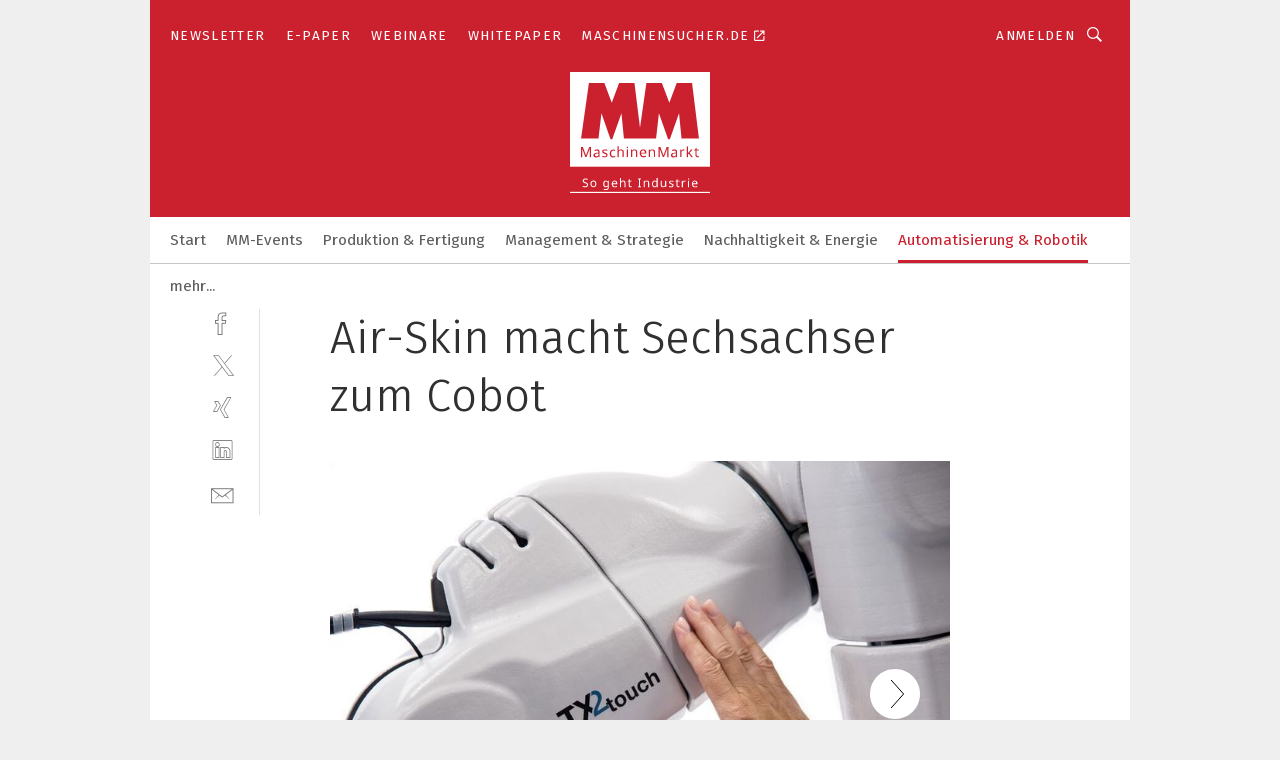

--- FILE ---
content_type: text/html; charset=UTF-8
request_url: https://www.maschinenmarkt.vogel.de/air-skin-macht-sechsachser-zum-cobot-gal-836927/
body_size: 44905
content:
<!DOCTYPE html><html lang="de">
<head>
			<meta http-equiv="X-UA-Compatible" content="IE=edge">
	<meta http-equiv="Content-Type" content="text/html; charset=UTF-8">
<meta name="charset" content="utf-8">
<meta name="language" content="de">
<meta name="robots" content="INDEX,FOLLOW,NOODP">
<meta property="description" content="Im Gegensatz zu den meisten Leichtbaurobotern ist die Stoppfunktion des TX2touch PLe-konform.">
<meta property="og:description" content="Im Gegensatz zu den meisten Leichtbaurobotern ist die Stoppfunktion des TX2touch PLe-konform.">
<meta property="og:title" content="Air-Skin macht Sechsachser zum Cobot">
<meta property="og:image" content="https://cdn1.vogel.de/9797khqbFk77eJckIyFNk0YVJw4=/fit-in/300x300/filters:format(jpg):quality(80)/images.vogel.de/vogelonline/bdb/1574200/1574263/original.jpg">
<meta property="og:image:width" content="300">
<meta property="og:image:height" content="300">
<meta name="theme-color" content="#ffffff">
<meta name="msapplication-TileColor" content="#ffffff">
<meta name="apple-mobile-web-app-title" content="MM MaschinenMarkt">
<meta name="application-name" content="MM MaschinenMarkt">
<meta name="facebook-domain-verification" content="vnhbv6pvmnx02xqa6168rp3yprrsjp">	<meta name="viewport" content="width=device-width,initial-scale=1.0">
	<meta name="robots" content="max-snippet:-1, max-image-preview:large, max-video-preview:-1">

<title>Air-Skin macht Sechsachser zum Cobot ||  Bild 1 / 3</title>
<link href="https://www.maschinenmarkt.vogel.de/air-skin-macht-sechsachser-zum-cobot-gal-836927/" rel="canonical">
<link href="https://cdn2.vogel.de/applications/3/scss/basic.css?v=1.075" media="screen,print" rel="stylesheet" type="text/css">
	<link rel="preconnect" href="https://cdn1.vogel.de/" crossorigin>
	<link rel="dns-prefetch" href="https://cdn1.vogel.de">
	<link rel="preconnect" href="https://cdn2.vogel.de/" crossorigin>
	<link rel="dns-prefetch" href="https://cdn2.vogel.de">
	<link rel="preconnect" href="https://c.delivery.consentmanager.net">
	<link rel="preconnect" href="https://cdn.consentmanager.net">
	<link rel="apple-touch-icon" sizes="180x180" href="/apple-touch-icon.png">
	<link rel="icon" type="image/png" sizes="192x192" href="/web-app-manifest-192x192.png">
	<link rel="icon" type="image/png" sizes="512x512" href="/web-app-manifest-512x512.png">
	<link rel="icon" type="image/png" sizes="96x96" href="/favicon-96x96.png">
	<link rel="icon" type="image/svg+xml" href="/favicon.svg">
	<link rel="shortcut icon" type="image/x-icon" href="/favicon.ico">
	<link rel="icon" type="image/x-icon" href="/favicon.ico">
	<link rel="alternate" href="/rss/news.xml"
	      type="application/rss+xml" title="RSS-Feed News">
	<link rel="alternate" href="/atom/news.xml"
	      type="application/atom+xml" title="ATOM-Feed News">

<script  src="https://cdn2.vogel.de/js/bundle.js?v=1.3"></script>
<script >
    //<!--
    window.gdprAppliesGlobally=true;if(!("cmp_id" in window)||window.cmp_id<1){window.cmp_id=28861}if(!("cmp_cdid" in window)){window.cmp_cdid="dad7ce8852c7"}if(!("cmp_params" in window)){window.cmp_params="&usedesign=36358"}if(!("cmp_host" in window)){window.cmp_host="b.delivery.consentmanager.net"}if(!("cmp_cdn" in window)){window.cmp_cdn="cdn.consentmanager.net"}if(!("cmp_proto" in window)){window.cmp_proto="https:"}if(!("cmp_codesrc" in window)){window.cmp_codesrc="1"}window.cmp_getsupportedLangs=function(){var b=["DE","EN","FR","IT","NO","DA","FI","ES","PT","RO","BG","ET","EL","GA","HR","LV","LT","MT","NL","PL","SV","SK","SL","CS","HU","RU","SR","ZH","TR","UK","AR","BS"];if("cmp_customlanguages" in window){for(var a=0;a<window.cmp_customlanguages.length;a++){b.push(window.cmp_customlanguages[a].l.toUpperCase())}}return b};window.cmp_getRTLLangs=function(){var a=["AR"];if("cmp_customlanguages" in window){for(var b=0;b<window.cmp_customlanguages.length;b++){if("r" in window.cmp_customlanguages[b]&&window.cmp_customlanguages[b].r){a.push(window.cmp_customlanguages[b].l)}}}return a};window.cmp_getlang=function(j){if(typeof(j)!="boolean"){j=true}if(j&&typeof(cmp_getlang.usedlang)=="string"&&cmp_getlang.usedlang!==""){return cmp_getlang.usedlang}var g=window.cmp_getsupportedLangs();var c=[];var f=location.hash;var e=location.search;var a="languages" in navigator?navigator.languages:[];if(f.indexOf("cmplang=")!=-1){c.push(f.substr(f.indexOf("cmplang=")+8,2).toUpperCase())}else{if(e.indexOf("cmplang=")!=-1){c.push(e.substr(e.indexOf("cmplang=")+8,2).toUpperCase())}else{if("cmp_setlang" in window&&window.cmp_setlang!=""){c.push(window.cmp_setlang.toUpperCase())}else{if(a.length>0){for(var d=0;d<a.length;d++){c.push(a[d])}}}}}if("language" in navigator){c.push(navigator.language)}if("userLanguage" in navigator){c.push(navigator.userLanguage)}var h="";for(var d=0;d<c.length;d++){var b=c[d].toUpperCase();if(g.indexOf(b)!=-1){h=b;break}if(b.indexOf("-")!=-1){b=b.substr(0,2)}if(g.indexOf(b)!=-1){h=b;break}}if(h==""&&typeof(cmp_getlang.defaultlang)=="string"&&cmp_getlang.defaultlang!==""){return cmp_getlang.defaultlang}else{if(h==""){h="EN"}}h=h.toUpperCase();return h};(function(){var n=document;var p=n.getElementsByTagName;var q=window;var f="";var b="_en";if("cmp_getlang" in q){f=q.cmp_getlang().toLowerCase();if("cmp_customlanguages" in q){for(var h=0;h<q.cmp_customlanguages.length;h++){if(q.cmp_customlanguages[h].l.toUpperCase()==f.toUpperCase()){f="en";break}}}b="_"+f}function g(i,e){var t="";i+="=";var s=i.length;var d=location;if(d.hash.indexOf(i)!=-1){t=d.hash.substr(d.hash.indexOf(i)+s,9999)}else{if(d.search.indexOf(i)!=-1){t=d.search.substr(d.search.indexOf(i)+s,9999)}else{return e}}if(t.indexOf("&")!=-1){t=t.substr(0,t.indexOf("&"))}return t}var j=("cmp_proto" in q)?q.cmp_proto:"https:";if(j!="http:"&&j!="https:"){j="https:"}var k=("cmp_ref" in q)?q.cmp_ref:location.href;var r=n.createElement("script");r.setAttribute("data-cmp-ab","1");var c=g("cmpdesign","");var a=g("cmpregulationkey","");var o=g("cmpatt","");r.src=j+"//"+q.cmp_host+"/delivery/cmp.php?"+("cmp_id" in q&&q.cmp_id>0?"id="+q.cmp_id:"")+("cmp_cdid" in q?"cdid="+q.cmp_cdid:"")+"&h="+encodeURIComponent(k)+(c!=""?"&cmpdesign="+encodeURIComponent(c):"")+(a!=""?"&cmpregulationkey="+encodeURIComponent(a):"")+(o!=""?"&cmpatt="+encodeURIComponent(o):"")+("cmp_params" in q?"&"+q.cmp_params:"")+(n.cookie.length>0?"&__cmpfcc=1":"")+"&l="+f.toLowerCase()+"&o="+(new Date()).getTime();r.type="text/javascript";r.async=true;if(n.currentScript&&n.currentScript.parentElement){n.currentScript.parentElement.appendChild(r)}else{if(n.body){n.body.appendChild(r)}else{var m=p("body");if(m.length==0){m=p("div")}if(m.length==0){m=p("span")}if(m.length==0){m=p("ins")}if(m.length==0){m=p("script")}if(m.length==0){m=p("head")}if(m.length>0){m[0].appendChild(r)}}}var r=n.createElement("script");r.src=j+"//"+q.cmp_cdn+"/delivery/js/cmp"+b+".min.js";r.type="text/javascript";r.setAttribute("data-cmp-ab","1");r.async=true;if(n.currentScript&&n.currentScript.parentElement){n.currentScript.parentElement.appendChild(r)}else{if(n.body){n.body.appendChild(r)}else{var m=p("body");if(m.length==0){m=p("div")}if(m.length==0){m=p("span")}if(m.length==0){m=p("ins")}if(m.length==0){m=p("script")}if(m.length==0){m=p("head")}if(m.length>0){m[0].appendChild(r)}}}})();window.cmp_addFrame=function(b){if(!window.frames[b]){if(document.body){var a=document.createElement("iframe");a.style.cssText="display:none";if("cmp_cdn" in window&&"cmp_ultrablocking" in window&&window.cmp_ultrablocking>0){a.src="//"+window.cmp_cdn+"/delivery/empty.html"}a.name=b;document.body.appendChild(a)}else{window.setTimeout(window.cmp_addFrame,10,b)}}};window.cmp_rc=function(h){var b=document.cookie;var f="";var d=0;while(b!=""&&d<100){d++;while(b.substr(0,1)==" "){b=b.substr(1,b.length)}var g=b.substring(0,b.indexOf("="));if(b.indexOf(";")!=-1){var c=b.substring(b.indexOf("=")+1,b.indexOf(";"))}else{var c=b.substr(b.indexOf("=")+1,b.length)}if(h==g){f=c}var e=b.indexOf(";")+1;if(e==0){e=b.length}b=b.substring(e,b.length)}return(f)};window.cmp_stub=function(){var a=arguments;__cmp.a=__cmp.a||[];if(!a.length){return __cmp.a}else{if(a[0]==="ping"){if(a[1]===2){a[2]({gdprApplies:gdprAppliesGlobally,cmpLoaded:false,cmpStatus:"stub",displayStatus:"hidden",apiVersion:"2.0",cmpId:31},true)}else{a[2](false,true)}}else{if(a[0]==="getUSPData"){a[2]({version:1,uspString:window.cmp_rc("")},true)}else{if(a[0]==="getTCData"){__cmp.a.push([].slice.apply(a))}else{if(a[0]==="addEventListener"||a[0]==="removeEventListener"){__cmp.a.push([].slice.apply(a))}else{if(a.length==4&&a[3]===false){a[2]({},false)}else{__cmp.a.push([].slice.apply(a))}}}}}}};window.cmp_gppstub=function(){var a=arguments;__gpp.q=__gpp.q||[];if(!a.length){return __gpp.q}var g=a[0];var f=a.length>1?a[1]:null;var e=a.length>2?a[2]:null;if(g==="ping"){return{gppVersion:"1.0",cmpStatus:"stub",cmpDisplayStatus:"hidden",apiSupport:[],currentAPI:"",cmpId:31}}else{if(g==="addEventListener"){__gpp.e=__gpp.e||[];if(!("lastId" in __gpp)){__gpp.lastId=0}__gpp.lastId++;var c=__gpp.lastId;__gpp.e.push({id:c,callback:f});return{eventName:"listenerRegistered",listenerId:c,data:true}}else{if(g==="removeEventListener"){var h=false;__gpp.e=__gpp.e||[];for(var d=0;d<__gpp.e.length;d++){if(__gpp.e[d].id==e){__gpp.e[d].splice(d,1);h=true;break}}return{eventName:"listenerRemoved",listenerId:e,data:h}}else{if(g==="hasSection"||g==="getSection"||g==="getField"||g==="getGPPString"){return null}else{__gpp.q.push([].slice.apply(a))}}}}};window.cmp_msghandler=function(d){var a=typeof d.data==="string";try{var c=a?JSON.parse(d.data):d.data}catch(f){var c=null}if(typeof(c)==="object"&&c!==null&&"__cmpCall" in c){var b=c.__cmpCall;window.__cmp(b.command,b.parameter,function(h,g){var e={__cmpReturn:{returnValue:h,success:g,callId:b.callId}};d.source.postMessage(a?JSON.stringify(e):e,"*")})}if(typeof(c)==="object"&&c!==null&&"__uspapiCall" in c){var b=c.__uspapiCall;window.__uspapi(b.command,b.version,function(h,g){var e={__uspapiReturn:{returnValue:h,success:g,callId:b.callId}};d.source.postMessage(a?JSON.stringify(e):e,"*")})}if(typeof(c)==="object"&&c!==null&&"__tcfapiCall" in c){var b=c.__tcfapiCall;window.__tcfapi(b.command,b.version,function(h,g){var e={__tcfapiReturn:{returnValue:h,success:g,callId:b.callId}};d.source.postMessage(a?JSON.stringify(e):e,"*")},b.parameter)}if(typeof(c)==="object"&&c!==null&&"__gppCall" in c){var b=c.__gppCall;window.__gpp(b.command,function(h,g){var e={__gppReturn:{returnValue:h,success:g,callId:b.callId}};d.source.postMessage(a?JSON.stringify(e):e,"*")},b.parameter,"version" in b?b.version:1)}};window.cmp_setStub=function(a){if(!(a in window)||(typeof(window[a])!=="function"&&typeof(window[a])!=="object"&&(typeof(window[a])==="undefined"||window[a]!==null))){window[a]=window.cmp_stub;window[a].msgHandler=window.cmp_msghandler;window.addEventListener("message",window.cmp_msghandler,false)}};window.cmp_setGppStub=function(a){if(!(a in window)||(typeof(window[a])!=="function"&&typeof(window[a])!=="object"&&(typeof(window[a])==="undefined"||window[a]!==null))){window[a]=window.cmp_gppstub;window[a].msgHandler=window.cmp_msghandler;window.addEventListener("message",window.cmp_msghandler,false)}};window.cmp_addFrame("__cmpLocator");if(!("cmp_disableusp" in window)||!window.cmp_disableusp){window.cmp_addFrame("__uspapiLocator")}if(!("cmp_disabletcf" in window)||!window.cmp_disabletcf){window.cmp_addFrame("__tcfapiLocator")}if(!("cmp_disablegpp" in window)||!window.cmp_disablegpp){window.cmp_addFrame("__gppLocator")}window.cmp_setStub("__cmp");if(!("cmp_disabletcf" in window)||!window.cmp_disabletcf){window.cmp_setStub("__tcfapi")}if(!("cmp_disableusp" in window)||!window.cmp_disableusp){window.cmp_setStub("__uspapi")}if(!("cmp_disablegpp" in window)||!window.cmp_disablegpp){window.cmp_setGppStub("__gpp")};
    //-->
</script>
<script >
    //<!--
    
				window.cmp_block_inline = true;
				window.cmp_block_unkown = false;
				window.cmp_block_sync = false;
				window.cmp_block_img = false;
				window.cmp_block_samedomain = false;
				window.cmp_setlang = "DE";
			
    //-->
</script>
<script  src="https://cdn2.vogel.de/js/vendors/touchswipe/jquery.touchswipe.min.js"></script>
<script type="text/plain" data-cmp-vendor="c5035" class="cmplazyload" data-cmp-block="contentpass">
    //<!--
    
                             
                     function isFirefox() {
                            return navigator.userAgent.toLowerCase().indexOf("firefox") >= 0;
                            }
                         $(document).ready(function () {
                         console.log(isFirefox());
                        var is_adblocker = false;
                        // keine Recht für Google
                        if (typeof adsBlocked == "undefined") {
                            function adsBlocked(callback) {
                                if (typeof __tcfapi != "undefined") {
                                    __tcfapi("addEventListener", 2, function (tcData, success) {
                                        var x = __tcfapi("getCMPData");
                                        if (
                                            "purposeConsents" in x &&
                                            "1" in x.purposeConsents && x.purposeConsents["1"] &&
                                            "vendorConsents" in x && "755" in x.vendorConsents && x.vendorConsents["755"]
                                        ) {
                                            if(isFirefox()){
                                            
                                                $req = fetch(new Request("https://pagead2.googlesyndication.com",{method:"HEAD",mode:"no-cors"}));
                                                $req.then(function (response) {
                                                    return response;
                                                }).then(function (response) {
                                                    callback(false);
                                                }).catch(function (exception) {
                                                    callback(true);
                                                });
                                            }
                                            else{
                                                var ADS_URL = "https://pagead2.googlesyndication.com/pagead/js/adsbygoogle.js";
                                                var xhr = new XMLHttpRequest();
                                                xhr.onreadystatechange = function () {
                                                    if (xhr.readyState == XMLHttpRequest.DONE) {
                                                        callback(xhr.status === 0 || xhr.responseURL !== ADS_URL);
                                                    }
                                                };
                                                xhr.open("HEAD", ADS_URL, true);
                                                xhr.send(null);
                                            }
                                           
                                            
                        
                                        } else {
                                            callback(true);
                                        }
                                    });
                                } else {
                                    callback(true);
                                }
                            }
                        }
                        // AdsBlocked - Funktion wird erst später geladen und auch nicht mit Contentpass!!!!
                        adsBlocked(function (blocked) {
                            is_adblocker = !!blocked ;
                            console.log(is_adblocker?"Ads blocked":"Ads not Blocked");
                            if (typeof __tcfapi != "undefined") {
                                __tcfapi("addEventListener", 2, function (tcData, success) {
                                    var cmpdata = __tcfapi("getCMPData");
                                    // Wenn keine Zustimmung für GoogleAds vorhanden ist
                                    if ((!success ||
                                            is_adblocker ||
                                            !("vendorConsents" in cmpdata) ||
                                            !("755" in cmpdata.vendorConsents) ||
                                            !(cmpdata.vendorConsents["755"])) && 
                                            (tcData.eventStatus === "tcloaded" || tcData.eventStatus === "useractioncomplete")
                                        ) {
                                        $.get("/wb/1/", function (OBJ_response) {
                                            if (OBJ_response.content) {
                                                var OBJ_element = document.createElement("div");
                                                $(OBJ_element).append(OBJ_response.content);
                                                $("body").prepend(OBJ_element.firstChild);
                                            }
                                        });
                                        $.get("/wb/2/", function (OBJ_response) {
                                            if (OBJ_response.content) {
                                                var OBJ_element_ref = document.getElementById("advertisement_06");
                                                var OBJ_element = document.createElement("div");
                                                $(OBJ_element).append(OBJ_response.content);
                                                OBJ_element_ref.append(OBJ_element.firstChild);
                                            }
                                        });
                                        $.get("/wb/3/", function (OBJ_response) {
                                            if (OBJ_response.content) {
                                                var OBJ_element_ref = document.getElementById("advertisement_04");
                                                var OBJ_element = document.createElement("div");
                                                $(OBJ_element).append(OBJ_response.content);
                                                OBJ_element_ref.append(OBJ_element.firstChild);
                                            }
                                        });
                                    }
                                    __tcfapi("removeEventListener", 2, function (success) {}, tcData.listenerId);
                                });
                            }
                        });
                        });
    //-->
</script>
	<!--[if lt IE 9]>
	<script>document.createElement("video");
	document.createElement("header");
	document.createElement("section");
	document.createElement("article");
	document.createElement("footer");</script>
	<![endif]-->

    <script type="text/plain" class="cmplazyload" data-cmp-vendor="755">
        const googleAdUrl = 'https://pagead2.googlesyndication.com/pagead/js/adsbygoogle.js';
        try {
            fetch(new Request(googleAdUrl)).catch(_ => dataLayer.push({'event':'AdBlocker'}));
        } catch (e) {
            dataLayer.push({'event':'AdBlocker'});
        }
    </script>
    <!-- truffle.one blockiert bis zum Consent -->
    <script type="text/plain" class="cmplazyload" data-cmp-vendor="c58464">
        var jss = document.getElementsByTagName("script");
        for (var j = jss.length; j >= 0; j--) {
            if (jss[j]) {
                if (jss[j].getAttribute("src") && jss[j].getAttribute("src").indexOf("api.truffle.one/static/getWebData.js") != -1) {
                    jss[j].parentNode.removeChild(jss[j]);
                }
            }
        }
        var t1_params = t1_params || [];
        t1_params.push(["118", "118"]);
        var t = document["createElement"]("script"), i;
        t["type"] = "text/javascript";
        t["src"] = window["location"]["href"]["split"]("/")[0] + "//api.truffle.one/static/getWebData.js";
        i = document["getElementsByTagName"]("script")[0];
        i["parentNode"]["insertBefore"](t, i);
    </script>
	
    <script class="cmplazyload" data-cmp-block="contentpass" data-cmp-vendor="755"
            data-cmp-src="https://securepubads.g.doubleclick.net/tag/js/gpt.js" type="text/plain"></script>

    <script type="text/plain" class="cmplazyload" data-cmp-vendor="755" data-cmp-block="contentpass">
        var googletag = googletag || {};
        googletag.cmd = googletag.cmd || [];
    </script>

            <!-- This nees to be 'text/plain' otherwise banners wont work -->
	    <!-- GPT -->
	    <script type="text/plain" class="cmplazyload" data-cmp-vendor="755" data-cmp-block="contentpass">

		    try
		    {
			    // Array anlegen fuer spaetere Speicherung
			    var ARR_unknown_slots = [];

			    googletag.cmd.push(function ()
			    {

				    // Client
				    var STR_client = "/2686/maschinenmarkt.vogel.de/automatisierung-robotik_gallery";

                    // Groessen
                    var ARR_sizes = [{"type":"slot","size":[[960,252],[980,90],[728,90],[468,60],[1,1]],"mappings":[[[0,0],[1,1]],[[1025,0],[[960,252],[728,90],[468,60],[1,1]]],[[1300,0],[[960,252],[980,90],[728,90],[468,60],[1,1]]]],"id":"advertisement_01"},{"type":"slot","size":[[420,600],[300,600],[160,600],[1,1]],"mappings":[[[0,0],[1,1]],[[1025,0],[[420,600],[300,600],[160,600],[1,1]]]],"id":"advertisement_02"},{"type":"slot","size":[[161,600],[121,600],[1,1]],"mappings":[[[0,0],[1,1]],[[1025,0],[[161,600],[121,600],[1,1]]]],"id":"advertisement_03"},{"type":"slot","size":[[1180,250],[960,250],[728,91],[301,630],[301,330],[301,280],[301,180]],"mappings":[[[0,0],[[301,180],[301,280],[1,1]]],[[1025,0],[[960,250],[728,91],[1,1]]],[[1541,0],[[1180,250],[960,250],[728,91],[1,1]]]],"id":"advertisement_04"},{"type":"slot","size":[[300,631],[300,630],[300,331],[300,330],[300,281],[300,280],[1,1]],"mappings":[[[0,0],[[300,631],[300,630],[300,331],[300,330],[300,281],[300,280],[1,1]]]],"id":"advertisement_06"}];

                    // Groessen durchlaufen
                    for (var INT_i = 0; INT_i < ARR_sizes.length; INT_i++) {

                        // Mapping vorhanden
                        if (ARR_sizes[INT_i].mappings) {

                            // Mappings durchlaufen
                            var OBJ_size_mapping = googletag.sizeMapping();
                            for (var INT_j = 0; INT_j < ARR_sizes[INT_i].mappings.length; INT_j++) {
                                OBJ_size_mapping.addSize(ARR_sizes[INT_i].mappings[INT_j][0], ARR_sizes[INT_i].mappings[INT_j][1]);
                            } // end for

                        } // end if

                        // Typen
                        switch (ARR_sizes[INT_i].type) {

                            // Slot:
                            case "slot":
                                googletag
                                    .defineSlot(STR_client, ARR_sizes[INT_i].size, ARR_sizes[INT_i].id)
                                    .defineSizeMapping(OBJ_size_mapping.build())
                                    .setCollapseEmptyDiv(true, true)
                                    .addService(googletag.pubads());
                                console.debug("Ad Slot " + ARR_sizes[INT_i].id + " created " );
                                break;
                                
                            //Fluid
                            case "fluid":
                                googletag
                                    .defineSlot(ARR_sizes[INT_i].path, ARR_sizes[INT_i].size, ARR_sizes[INT_i].id)
                                    .setCollapseEmptyDiv(true, true)
                                    .addService(googletag.pubads());
                                console.debug("Ad Slot " + ARR_sizes[INT_i].id + " created ");
                                break;

                            default:
	                            console.debug("Ad Slot unknown");

                        } // end switch

                    } // end for
console.debug("hier beginnt targeting 'wallpaper'");
	                // Banner aktivieren
	                googletag.pubads().setTargeting("kw", 'wallpaper');
console.debug("hier targeting ende 'wallpaper'");
console.debug("slotRequested anfang");
	                googletag.pubads().addEventListener("slotRequested", function (event)
	                {
		                // Nachricht in Konsole
		                console.debug("Ad Slot " + event.slot.getSlotElementId() + " requested");
	                });

                    googletag.pubads().addEventListener("slotResponseReceived", function (event) {
                        // Nachricht in Konsole
                        console.debug("Ad Slot " + event.slot.getSlotElementId() + " response received");
                    });
                    googletag.pubads().addEventListener("slotRenderEnded", function (event) {

                        try {

                            // Creative geladen
                            if (
                                //typeof event.creativeId !== "undefined" && event.creativeId !== null &&
                                typeof event.slot !== "undefined"
                            ) {

                                // Slot nicht leer
                                if (!event.isEmpty) {

                                    // Nachricht in Konsole
                                    console.debug("Ad Slot " + event.slot.getSlotElementId() + " rendered");
                                    
                                    // Slot als jQuery Objekt speichern
                                    var OBJ_slot = $("div#" + event.slot.getSlotElementId());

                                    // Slot einblenden (falls ausgeblendet)
                                    OBJ_slot.show();
                                    
                                    // Eigene Slots durchlaufen (keine Manipulation von z.B. BusinessAd)
                                    var BOO_found = false;

                                    for (var INT_i = 0; INT_i < ARR_sizes.length; INT_i++) {

                                        // Slot bekannt
                                        if (event.slot.getSlotElementId() === ARR_sizes[INT_i].id) {

                                            // Element gefunden
                                            BOO_found = true;
                                         
                                            // iFrame
                                            var OBJ_iframe = OBJ_slot.find("iframe");


                                            // Kein iFrame, aber Tracking-Pixel
                                            if (
                                                OBJ_slot.find("ins>ins").length > 0 &&
                                                OBJ_slot.find("ins>ins").height() === 1
                                            ) {

                                                // Slot ausblenden
                                                OBJ_slot.hide();

                                                // Nachricht in Konsole
                                                console.debug("Ad Slot " + event.slot.getSlotElementId() +
                                                    " hidden (ins)");

                                            }
                                            // iFrame vorhanden
                                            else if (OBJ_iframe.length > 0) {
                                                // iFrame
                                                var OBJ_iframe_content = OBJ_iframe.contents();

                                                // Tracking-Pixel nicht vorhanden
                                                if (
                                                    (
                                                        OBJ_iframe_content.find("body>img").length === 0 ||
                                                        OBJ_iframe_content.find("body>img").height() > 1
                                                    ) &&
                                                    (
                                                        OBJ_iframe_content.find("body>div>img").length ===
                                                        0 ||
                                                        OBJ_iframe_content.find("body>div>img").height() >
                                                        1
                                                    ) &&
                                                    OBJ_iframe_content.find("body>div>amp-pixel").length ===
                                                    0 &&
                                                    OBJ_iframe_content.find("body>amp-pixel").length === 0
                                                ) {
                                                    let native_ad = OBJ_iframe_content.find(".native-ad").length;
                                                    
                                                    // Background transparent im iFrame
                                                    OBJ_iframe_content.find("head").append('<style type="text/css">body{background: transparent !important;}</style>');

                                                    if(native_ad == 1){

                                                        // Stylesheet ebenfalls in iFrame kopieren
                                                        var STR_stylesheet = "https://cdn2.vogel.de/applications/3/scss/native-ads.css?v=0.19";
                                                        OBJ_iframe_content.find("head").append($("<link/>", {
                                                            rel: "stylesheet",
                                                            href: STR_stylesheet,
                                                            type: "text/css"
                                                        }));
                                                         // CSS-Klasse der Buchung nach aussen uebertragen (nur div)
                                                        OBJ_slot.find("div:first").addClass(
                                                            OBJ_iframe_content.find(".native-ad").attr("class")
                                                        );
                                                        // Klasse in Iframe löschen
                                                        OBJ_iframe_content.find(".native-ad").attr("class","");
    
                                                        OBJ_slot.find("div:first").addClass(
                                                        OBJ_iframe_content.find("body>div>article:not(#whitespace_click)").attr("class")
                                                        );

                                                        OBJ_slot.find("div:first").addClass(
                                                        OBJ_iframe_content.find("body>article:not(#whitespace_click)").attr("class")
                                                        );
                                                    OBJ_iframe_content.find("body>div>article:not(#whitespace_click)").attr("class", "");
                                                    OBJ_iframe_content.find("body>article:not(#whitespace_click)").attr("class", "");
    
                                                        // Nachricht in Konsole
                                                        console.debug("Ad Slot " + event.slot.getSlotElementId() +
                                                            " manipulated: native-ad");

                                                    }else{
                                                    let infClasses = ".lb728, .fs468, .sky, .ca300, .hs2, .sky_hs2, .hs1_160, .hs1_120, .sky_hs1,.sky_hs2, .billboard,.sky_bg980_r,.bb399, .sky, .sky_left, .billboard_inText,.sky_second_160,.sky_second_161,.sky_fixed,.bg_lb, .wall_lb";
                                                    // CSS-Klasse der Buchung nach aussen uebertragen (nur div)
                                                    OBJ_slot.find("div:first").addClass(
                                                        OBJ_iframe_content.find(infClasses).attr("class")
                                                    );
                                                    // Nach Außen übertragene Klasse entfernen
                                                    OBJ_iframe_content.find(infClasses).attr("class", "");
                                               
                                                    // Style und whitespace_click muss mit raus fuer brandgate
                                                    OBJ_iframe_content.find("body>style:first").clone().insertBefore(OBJ_slot.find("div:first"));
                                                    OBJ_iframe_content.find("div#whitespace_click").css('height', '100%');
                                                    OBJ_iframe_content.find("div#whitespace_click").insertBefore(OBJ_slot.find("div:first"));


                                                    // Nachricht in Konsole
                                                    console.debug("Ad Slot " + event.slot.getSlotElementId() +
                                                        " manipulated no native-ad");
                                                    }
                                                    
                                                    
                                                } else {

                                                    // Slot ausblenden
                                                    OBJ_iframe.hide();

                                                    // Nachricht in Konsole
                                                    console.debug("Ad Slot " + event.slot.getSlotElementId() +
                                                        " hidden (iframe img/amp-pixel)");

                                                } // end if

                                            }
                                            // Kein iFrame, aber Tracking-Pixel
                                            else if (OBJ_slot.find("img").height() === 1) {

                                                // Slot ausblenden
                                                OBJ_slot.hide();

                                                // Nachricht in Konsole
                                                console.debug("Ad Slot " + event.slot.getSlotElementId() +
                                                    " hidden (img)");

                                            } // end if

                                        } // end if

                                    } // end for

                                    // Slot nicht gefunden
                                    if (!BOO_found) {

                                        // Slot merken, ausblenden und Nachrichten in Konsole
                                        var STR_ba_id = event.slot.getSlotElementId();

                                        setTimeout(function () {
                                            var OBJ_ba = $("#" + STR_ba_id);
                                            if (
                                                OBJ_ba.is(":visible") === false ||
                                                OBJ_ba.is(":hidden") === true
                                            ) {
                                                ARR_unknown_slots.push(STR_ba_id);
                                                console.debug("Ad Slot " + STR_ba_id + " unknown empty");
                                            } else {
                                                console.debug("Ad Slot " + STR_ba_id + " unkown");
                                            }
                                        }, 500);

                                    } // end if

                                } else {
                                    // Entfernen von nicht gerenderten Werbeanzeigen, damit Darstellung in Zweierelement passt
									let adElement = document.getElementById(event.slot.getSlotElementId());
									
									if (adElement && adElement.parentNode) {
									    let parentNodeOfAdDiv = adElement.parentNode;
									
									    if (
									        parentNodeOfAdDiv.tagName === "SECTION" &&
									        parentNodeOfAdDiv.getAttribute("data-section-id") &&
									        parentNodeOfAdDiv.getAttribute("data-section-id").includes("section_advertisement")
									    ) {
									        parentNodeOfAdDiv.remove();
									    }
									}
                                } // end if

                            } // end if

                        } catch (OBJ_err) {
                            console.debug(OBJ_err);
                        }

                    });
                    
                     							console.debug("ABA_CLIENT_ENABLED is true");
                            if (typeof t1_aba === "function") {
                                try {
                                    // Versuche, t1_aba aufzurufen
                                    t1_aba(googletag, function(updatedGoogletag) {
                                        // enableSingleRequest und enableServices aufrufen, nachdem die Anfrage abgeschlossen ist
                                        updatedGoogletag.pubads().enableSingleRequest();
                                        updatedGoogletag.enableServices();
                                        console.log("T1: GPT enabled after ABA targeting.");
                                        console.debug("Slots created");
                                        googletag = updatedGoogletag;
                                        initDisplay();
                                    });
                                } catch (error) {
                                    // Fallback im Fehlerfall des t1_aba-Aufrufs
                                    console.log("T1: Error calling t1_aba: ", error);
                                    googletag.pubads().enableSingleRequest();
                                    googletag.enableServices();
                                    console.debug("Slots created");
                                    initDisplay();
                                }
                            } else {
                                // Wenn t1_aba nicht definiert ist, enableServices direkt aufrufen
                                console.log("T1: t1_aba not defined");
                                googletag.pubads().enableSingleRequest();
                                googletag.enableServices();
                                console.debug("Slots created");
                                initDisplay();
                            }
                        
           
                  
                    });
        
                    } catch (OBJ_err) {
                        // Nix
                        console.warn("Ad Error - define /2686/maschinenmarkt.vogel.de/automatisierung-robotik_gallery");
            } // end try
        </script>
                <script type="text/plain" class="cmplazyload" data-cmp-vendor="755" data-cmp-block="contentpass">
            function displaydfp() {
                try {
                    googletag.cmd.push(
                        function () {
                            let d = [];
                            window.googletag.pubads().getSlots().forEach(function(element){
                                if ($("#" + element.getSlotId().getDomId()).length === 0) {
                                    d.push(element.getSlotId().getDomId());
                                } else {
                                    googletag.display(element.getSlotId().getDomId());
                                }
                            });
                            console.debug("all Slots displayed");
                            console.debug({"not used Slots": d});
                        });
                } catch (e) {
                    console.debug(e);
                }
            }
            
            function initDisplay(){
                  if (document.readyState === 'loading') {
                    document.addEventListener('DOMContentLoaded', displaydfp);
                } else {
                    displaydfp();
                }
            }

        </script>
    		<!-- BusinessAd -->
		<script>
			var Ads_BA_ADIDsite = "maschinenmarkt.vogel.de";
			var Ads_BA_ADIDsection = "startseite";//bzw. passende Rubrik
			var Ads_BA_keyword = "";
		</script>
	    <script
			    class="cmplazyload" data-cmp-vendor="755" type="text/plain" data-cmp-block="contentpass" id="ba_script" onload="notifyBA()"
			    src="about:blank" data-cmp-src="https://storage.googleapis.com/ba_utils/maschinenmarkt.vogel.de.js"></script>
	    <script  class="cmplazyload" data-cmp-vendor="755" type="text/plain" data-cmp-block="contentpass">
		    function notifyBA(){
                window.dispatchEvent(new Event("__baCMPReady"));
            }
	    </script>
        <style>
            #Ads_BA_CAD2::before, #Ads_BA_CAD::before {
                content:"Anzeige";
                text-align:center;
                margin-bottom:6px;
                font-size:10px;
                display:block;
            }
        </style>
    
		<!-- GTM Vars -->
	<script>
		var dataLayer = [
			{
				"environment": "production", // Umgebung
				"id": "3", // App-ID
                                				"content_type": "artikelgalerie",
                                                				"logged_in": false, // User is logged in
				"accessToPaid": false, // Access paid
								"dimension1": "mm:artikelgalerie:836927 air-skin-macht-sechsachser-zum-cobot--bild-1-3", // Shortcut:Type:ID
								"dimension2": "mm:themen:automatisierung-robotik", // Shortcut:"themen":Channel
				"dimension4": "836927", // Content-ID
				"dimension7": "/air-skin-macht-sechsachser-zum-cobot-gal-836927/", // URL
																
			}
		];
	</script>
</head>
<body data-infinity-id="default" data-infinity-type="layout">
<!-- No Bookmark-layer -->    <!-- GTM Code -->
    <noscript>
        <iframe src="https://www.googletagmanager.com/ns.html?id=GTM-W4LGKC6"
                height="0" width="0" style="display:none;visibility:hidden"></iframe>
    </noscript>
    <!-- Automatisches Blockieren vom CMP vermeiden -->
    <script type="text/plain" class="cmplazyload" data-cmp-vendor="s905"  data-cmp-block="contentpass" >(function (w, d, s, l, i)
		{
			w[l] = w[l] || [];
			w[l].push({
				'gtm.start':
					new Date().getTime(), event: 'gtm.js'
			});
			var f = d.getElementsByTagName(s)[0],
				j = d.createElement(s), dl = l != 'dataLayer' ? '&l=' + l : '';
			j.async = true;
			j.src =
				'https://www.googletagmanager.com/gtm.js?id=' + i + dl;
			f.parentNode.insertBefore(j, f);
		})(window, document, 'script', 'dataLayer', 'GTM-W4LGKC6');
	</script>
	<!-- GA Code: no config found -->

<!-- No Jentis --><!-- No Jentis Datalayer -->		<div id="advertisement_01" class="cmplazyload gpt inf-leaderboard" data-cmp-vendor="755"
         data-ad-id="advertisement_01" data-infinity-type="ad" data-infinity-id="v1/advertisement_01">
	</div>
    		<div id="advertisement_02" class="cmplazyload gpt " data-cmp-vendor="755"
         data-ad-id="advertisement_02" data-infinity-type="ad" data-infinity-id="v1/advertisement_02">
	</div>
	    	<div id="advertisement_03" class="cmplazyload gpt " data-cmp-vendor="755"
         data-ad-id="advertisement_03" data-infinity-type="ad" data-infinity-id="v1/advertisement_03">
	</div>
    		<div id="advertisement_11" class="cmplazyload gpt " data-cmp-vendor="755"
         data-ad-id="advertisement_11" data-infinity-type="ad" data-infinity-id="v1/advertisement_11">
	</div>
		<div id="advertisement_12" class="cmplazyload gpt " data-cmp-vendor="755"
         data-ad-id="advertisement_12" data-infinity-type="ad" data-infinity-id="v1/advertisement_12">
	</div>
<div class="inf-website">
	<div id="mainwrapper" class="inf-wrapper">
		<section class="inf-mainheader" data-hj-ignore-attributes>
	<div class="inf-mainheader__wrapper">
		<div class="inf-icon inf-icon--menu inf-mainheader__menu-icon"></div>
		
				
<ul class="inf-servicenav">
    	<a class="inf-btn inf-btn--small inf-btn--info inf-servicenav__btn" title=""
	   href="" style="display: none"></a>
    			<li class="inf-servicenav__item ">
				<a class=" inf-servicenav__link inf-flex inf-flex--a-center" title="Newsletter&#x20;&#x7C;&#x20;MM&#x20;Maschinenmarkt" rel="noopener"
                   href="&#x2F;newsletter&#x2F;anmeldungen&#x2F;" target="_self" id="menu-page_5fd0eb1b3aaa6">

                    					<span class="inf-servicenav__item-name">
                    Newsletter                    </span>
                    				</a>
			</li>
        			<li class="inf-servicenav__item ">
				<a class=" inf-servicenav__link inf-flex inf-flex--a-center" title="E-Paper" rel="noopener"
                   href="&#x2F;e-paper&#x2F;" target="_self" id="menu-page_63b52621147a9">

                    					<span class="inf-servicenav__item-name">
                    E-Paper                    </span>
                    				</a>
			</li>
        			<li class="inf-servicenav__item ">
				<a class=" inf-servicenav__link inf-flex inf-flex--a-center" title="Webinare" rel="noopener"
                   href="&#x2F;webinare&#x2F;" target="_self" id="menu-page_5d934a97c274f">

                    					<span class="inf-servicenav__item-name">
                    Webinare                    </span>
                    				</a>
			</li>
        			<li class="inf-servicenav__item ">
				<a class=" inf-servicenav__link inf-flex inf-flex--a-center" title="Whitepaper" rel="noopener, sponsored"
                   href="&#x2F;whitepaper&#x2F;" target="_self" id="menu-page_5d934c232e31b">

                    					<span class="inf-servicenav__item-name">
                    Whitepaper                    </span>
                    				</a>
			</li>
        			<li class="inf-servicenav__item ">
				<a class="externallink inf-servicenav__link inf-flex inf-flex--a-center" title="Maschinensucher.de" rel="noopener, nofollow"
                   href="https&#x3A;&#x2F;&#x2F;www.maschinensucher.de&#x2F;" target="_blank" id="menu-page_5d934a3df1944">

                    					<span class="inf-servicenav__item-name">
                    Maschinensucher.de                    </span>
                    						<span class="inf-marginleft-micro inf-icon inf-icon--link-extern inf-externallink-icon"></span>
                    				</a>
			</li>
        </ul>

		<div class="inf-mobile-menu">
			<img alt="Mobile-Menu" title="Mobile Menu" class="inf-mobile-menu__dropdown-arrow" src="https://cdn2.vogel.de/img/arrow_dropdown.svg">

			<form action="/suche/"
			      method="get"
			      class="inf-mobile-search">
				<label> <input type="text" placeholder="Suchbegriff eingeben"
				               class="inf-form-input-text inf-mobile-search__input" name="k"> </label>
				<button type="submit" id="search_submit_header-mobile" class="inf-icon inf-icon--search inf-mobile-search__button">
				</button>
			</form>
			
						<div class="inf-mobile-menu__cta-btn-wrapper">
								<a class="inf-btn inf-btn--info inf-full-width" title=""
				   href="" style="display: none"></a>
			</div>
			
						<ul class="inf-mobile-menu__content inf-mobile-menu__content--servicenav">
				<li class="inf-mobile-menu__item					"
			    id="page_5fd0eb1b3aaa6-mobile">
				
								<a title="Newsletter&#x20;&#x7C;&#x20;MM&#x20;Maschinenmarkt"
				   href="&#x2F;newsletter&#x2F;anmeldungen&#x2F;"
					target="_self" rel="noopener"                   class="inf-mobile-menu__link"
                   id="menu-page_5fd0eb1b3aaa6-mobile">
					Newsletter				</a>
				
				
								
			</li>
					<li class="inf-mobile-menu__item					"
			    id="page_63b52621147a9-mobile">
				
								<a title="E-Paper"
				   href="&#x2F;e-paper&#x2F;"
					target="_self" rel="noopener"                   class="inf-mobile-menu__link"
                   id="menu-page_63b52621147a9-mobile">
					E-Paper				</a>
				
				
								
			</li>
					<li class="inf-mobile-menu__item					"
			    id="page_5d934a97c274f-mobile">
				
								<a title="Webinare"
				   href="&#x2F;webinare&#x2F;"
					target="_self" rel="noopener"                   class="inf-mobile-menu__link"
                   id="menu-page_5d934a97c274f-mobile">
					Webinare				</a>
				
				
								
			</li>
					<li class="inf-mobile-menu__item					"
			    id="page_5d934c232e31b-mobile">
				
								<a title="Whitepaper"
				   href="&#x2F;whitepaper&#x2F;"
					target="_self" rel="noopener"                   class="inf-mobile-menu__link"
                   id="menu-page_5d934c232e31b-mobile">
					Whitepaper				</a>
				
				
								
			</li>
					<li class="inf-mobile-menu__item					"
			    id="page_5d934a3df1944-mobile">
				
								<a title="Maschinensucher.de"
				   href="https&#x3A;&#x2F;&#x2F;www.maschinensucher.de&#x2F;"
					target="_blank" rel="noopener"                   class="inf-mobile-menu__link"
                   id="menu-page_5d934a3df1944-mobile">
					Maschinensucher.de				</a>
				
				
								
			</li>
		</ul>
			
			<ul class="inf-mobile-menu__content">
				<li class="inf-mobile-menu__item					"
			    id="home-mobile">
				
								<a title="MM&#x20;MaschinenMarkt&#x20;-&#x20;So&#x20;geht&#x20;Industrie"
				   href="&#x2F;"
					target="_self" rel="noopener"                   class="inf-mobile-menu__link"
                   id="menu-home-mobile">
									</a>
				
				
								
			</li>
					<li class="inf-mobile-menu__item					"
			    id="page_6968dc1dd6775-mobile">
				
								<a title="MM-Events"
				   href="&#x2F;MM-Events&#x2F;"
					target="_self" rel="noopener"                   class="inf-mobile-menu__link"
                   id="menu-page_6968dc1dd6775-mobile">
					MM-Events				</a>
				
				
								
			</li>
					<li class="inf-mobile-menu__item					"
			    id="page_5f7dd479d3783-mobile">
				
								<a title="Produktion&#x20;&amp;&#x20;Fertigung"
				   href="&#x2F;produktion-fertigung&#x2F;"
					target="_self" rel="noopener"                   class="inf-mobile-menu__link"
                   id="menu-page_5f7dd479d3783-mobile">
					Produktion &amp; Fertigung				</a>
				
				
								
			</li>
					<li class="inf-mobile-menu__item					"
			    id="page_5f7e09cfde9a0-mobile">
				
								<a title="Management&#x20;&amp;&#x20;Strategie"
				   href="&#x2F;management-strategie&#x2F;"
					target="_self" rel="noopener"                   class="inf-mobile-menu__link"
                   id="menu-page_5f7e09cfde9a0-mobile">
					Management &amp; Strategie				</a>
				
				
								
			</li>
					<li class="inf-mobile-menu__item					"
			    id="page_6401e773c7a8c-mobile">
				
								<a title="Nachhaltigkeit&#x20;&amp;&#x20;Energie"
				   href="&#x2F;nachhaltigkeit-energie&#x2F;"
					target="_self" rel="noopener"                   class="inf-mobile-menu__link"
                   id="menu-page_6401e773c7a8c-mobile">
					Nachhaltigkeit &amp; Energie				</a>
				
				
								
			</li>
					<li class="inf-mobile-menu__item					 inf-mobile-menu__item--active"
			    id="page_5f5f73c651e61-mobile">
				
								<a title="Automatisierung&#x20;&amp;&#x20;Robotik&#x20;&#x7C;&#x20;Maschinenmarkt"
				   href="&#x2F;automatisierung-robotik&#x2F;"
					target="_self" rel="noopener"                   class="inf-mobile-menu__link inf-mobile-menu__link--active"
                   id="menu-page_5f5f73c651e61-mobile">
					Automatisierung &amp; Robotik				</a>
				
				
								
			</li>
					<li class="inf-mobile-menu__item					"
			    id="page_5f7dd8526a7df-mobile">
				
								<a title="Konstruktion&#x20;&amp;&#x20;Entwicklung"
				   href="&#x2F;konstruktion-entwicklung&#x2F;"
					target="_self" rel="noopener"                   class="inf-mobile-menu__link"
                   id="menu-page_5f7dd8526a7df-mobile">
					Konstruktion &amp; Entwicklung				</a>
				
				
								
			</li>
					<li class="inf-mobile-menu__item					"
			    id="page_5f7dd530b9d44-mobile">
				
								<a title="Smart&#x20;Manufacturing"
				   href="&#x2F;smart-manufacturing&#x2F;"
					target="_self" rel="noopener"                   class="inf-mobile-menu__link"
                   id="menu-page_5f7dd530b9d44-mobile">
					Smart Manufacturing				</a>
				
				
								
			</li>
					<li class="inf-mobile-menu__item					"
			    id="page_5f7dd60b71d30-mobile">
				
								<a title="Forschung&#x20;&amp;&#x20;Innovation"
				   href="&#x2F;forschung-innovation&#x2F;"
					target="_self" rel="noopener"                   class="inf-mobile-menu__link"
                   id="menu-page_5f7dd60b71d30-mobile">
					Forschung &amp; Innovation				</a>
				
				
								
			</li>
					<li class="inf-mobile-menu__item					"
			    id="page_5e723f178340f-mobile">
				
								<a title="Corona&#x20;Spezial"
				   href="&#x2F;corona&#x2F;"
					target="_self" rel="noopener"                   class="inf-mobile-menu__link"
                   id="menu-page_5e723f178340f-mobile">
					Corona Spezial				</a>
				
				
								
			</li>
					<li class="inf-mobile-menu__item					"
			    id="page_5f7e090759e61-mobile">
				
								<a title="Betriebstechnik&#x20;&amp;&#x20;Materialfluss"
				   href="&#x2F;betriebstechnik-materialfluss&#x2F;"
					target="_self" rel="noopener"                   class="inf-mobile-menu__link"
                   id="menu-page_5f7e090759e61-mobile">
					Betriebstechnik &amp; Materialfluss				</a>
				
				
								
			</li>
					<li class="inf-mobile-menu__item inf-relative					"
			    id="page_7E2CAFD0-BA60-4357-9E3A8E822F5F406A-mobile">
				
								<a title="EMO&#x20;"
				   href="&#x2F;emo&#x2F;"
					target="_self" rel="noopener"                   class="inf-mobile-menu__link&#x20;inf-mobile-menu__link--with-subnav"
                   id="menu-page_7E2CAFD0-BA60-4357-9E3A8E822F5F406A-mobile">
					EMO Hannover 2025				</a>
				
				
													
										<a href="#" class="inf-subnav__icon inf-toggle inf-icon--arrow-dropdown"></a>
					
										<ul class="inf-mobile-subnav">
	
				<li class="inf-mobile-subnav__item" id="page_5dd261ea1c5ac-mobile">
								<a id="menu-page_5dd261ea1c5ac-mobile" title="News&#x20;zur&#x20;EMO&#x20;Hannover&#x20;2025" class="inf-mobile-subnav__link" href="&#x2F;emo&#x2F;emohannover&#x2F;">News zur EMO Hannover 2025</a>			</li>
		
		
</ul>				
				
			</li>
					<li class="inf-mobile-menu__item					"
			    id="page_601a7e4a264a9-mobile">
				
								<a title="MM&#x20;International"
				   href="&#x2F;mm-international&#x2F;"
					target="_self" rel="noopener"                   class="inf-mobile-menu__link"
                   id="menu-page_601a7e4a264a9-mobile">
					MM International				</a>
				
				
								
			</li>
					<li class="inf-mobile-menu__item					"
			    id="page_B06DB51B-3005-C796-A6AEB27638832283-mobile">
				
								<a title="Additive&#x20;Fertigung-3D-Druck"
				   href="&#x2F;additive-fertigung&#x2F;"
					target="_self" rel="noopener"                   class="inf-mobile-menu__link"
                   id="menu-page_B06DB51B-3005-C796-A6AEB27638832283-mobile">
					Additive Fertigung				</a>
				
				
								
			</li>
					<li class="inf-mobile-menu__item inf-relative					"
			    id="page_5d8cb14eb8483-mobile">
				
								<a title="Specials"
				   href="&#x2F;specials&#x2F;"
					target="_self" rel="noopener"                   class="inf-mobile-menu__link&#x20;inf-mobile-menu__link--with-subnav"
                   id="menu-page_5d8cb14eb8483-mobile">
					Specials				</a>
				
				
													
										<a href="#" class="inf-subnav__icon inf-toggle inf-icon--arrow-dropdown"></a>
					
										<ul class="inf-mobile-subnav">
	
				<li class="inf-mobile-subnav__item" id="page_60d4848fdeaa2-mobile">
								<a id="menu-page_60d4848fdeaa2-mobile" title="Maschinenbau&#x20;Studium&#x20;-&#x20;Fragen&#x20;&amp;&#x20;Antworten" class="inf-mobile-subnav__link" href="&#x2F;specials&#x2F;maschinenbau-studium&#x2F;">MM Study-Guide</a>			</li>
		
					<li class="inf-mobile-subnav__item" id="page_81CED6D5-6982-4C96-81564695D25A2D99-mobile">
								<a id="menu-page_81CED6D5-6982-4C96-81564695D25A2D99-mobile" title="Best&#x20;of&#x20;Industry" class="inf-mobile-subnav__link" href="&#x2F;best-of-industry&#x2F;">Best of Industry</a>			</li>
		
					<li class="inf-mobile-subnav__item" id="page_5eb8fb10a2c0b-mobile">
								<a id="menu-page_5eb8fb10a2c0b-mobile" title="Podcast" class="inf-mobile-subnav__link" href="&#x2F;specials&#x2F;mmpodcast&#x2F;">Podcast</a>			</li>
		
					<li class="inf-mobile-subnav__item" id="page_66a386fbd7e41-mobile">
								<a id="menu-page_66a386fbd7e41-mobile" title="AMB&#x20;Messepodcast&#x20;powered&#x20;by&#x20;MM&#x20;Maschinenmarkt" class="inf-mobile-subnav__link" href="&#x2F;specials&#x2F;amb_podcast&#x2F;">AMB Messepodcast powered by MM Maschinenmarkt</a>			</li>
		
					<li class="inf-mobile-subnav__item" id="page_F9E4CF4C-7698-4D8F-8FA947C214B0084C-mobile">
								<a id="menu-page_F9E4CF4C-7698-4D8F-8FA947C214B0084C-mobile" title="Baukasten&#x20;f&#xFC;r&#x20;unendliche&#x20;M&#xF6;glichkeiten" class="inf-mobile-subnav__link" href="&#x2F;specials&#x2F;baukasten-fuer-unendliche-moeglichkeiten&#x2F;">Baukasten für unendliche Möglichkeiten</a>			</li>
		
		
</ul>				
				
			</li>
					<li class="inf-mobile-menu__item inf-relative					"
			    id="page_5d9348c73f8d1-mobile">
				
								<a title="Services"
				   href="&#x2F;services&#x2F;"
					target="_self" rel="noopener"                   class="inf-mobile-menu__link&#x20;inf-mobile-menu__link--with-subnav"
                   id="menu-page_5d9348c73f8d1-mobile">
					Services				</a>
				
				
													
										<a href="#" class="inf-subnav__icon inf-toggle inf-icon--arrow-dropdown"></a>
					
										<ul class="inf-mobile-subnav">
	
				<li class="inf-mobile-subnav__item" id="page_5f8ef6211d044-mobile">
								<a id="menu-page_5f8ef6211d044-mobile" title="Fachb&#xFC;cher" class="inf-mobile-subnav__link" href="https&#x3A;&#x2F;&#x2F;vogel-professional-education.de&#x2F;maschinenmarkt">Fachbücher</a>			</li>
		
					<li class="inf-mobile-subnav__item" id="page_5d934c5747785-mobile">
								<a id="menu-page_5d934c5747785-mobile" title="E-Paper" class="inf-mobile-subnav__link" href="&#x2F;e-paper&#x2F;">E-Paper</a>			</li>
		
					<li class="inf-mobile-subnav__item" id="page_5dc3f90c976e4-mobile">
								<a id="menu-page_5dc3f90c976e4-mobile" title="Bilder" class="inf-mobile-subnav__link" href="&#x2F;services&#x2F;bilder&#x2F;">Bilder</a>			</li>
		
					<li class="inf-mobile-subnav__item" id="page_5d934cae74f19-mobile">
								<a id="menu-page_5d934cae74f19-mobile" title="Anbieter&#xFC;bersicht&#x20;auf&#x20;MM&#x20;MaschinenMarkt" class="inf-mobile-subnav__link" href="&#x2F;services&#x2F;anbieter&#x2F;">Anbieter</a>			</li>
		
		
</ul>				
				
			</li>
		</ul>
		</div>

		<span class="inf-mobile-menu-mask"></span>
		<div class="inf-logo">
			<a class="inf-logo__link" href="/"> <img class="inf-logo__img-base" id="exit--header-logo" alt="Logo" src="https://cdn2.vogel.de/applications/3/img/logo.svg"> <img class="inf-logo__img-mini" alt="Logo" src="https://cdn2.vogel.de/applications/3/img/logo_mini.svg"> </a>
		</div>
		
		<a class="inf-mainheader__wrapper-secondlogolink" href="/">
    <img class="inf-mainheader__secondlogo" alt="Secondlogo" src="https://p7i.vogel.de/wcms/5d/94/5d945356b7109/mm-claim.svg">
</a>
		
		<ul class="inf-mainnav">
				<li class="inf-mainnav__item" id="home">
				
								<a title="MM&#x20;MaschinenMarkt&#x20;-&#x20;So&#x20;geht&#x20;Industrie"
				   href="&#x2F;"
					
				   target="_self"
				   
				   rel="noopener"
				   
                   class="&#x20;inf-mainnav__link"
                   id="menu-home">
									</a>
				
											</li>
					<li class="inf-mainnav__item" id="page_6968dc1dd6775">
				
								<a title="MM-Events"
				   href="&#x2F;MM-Events&#x2F;"
					
				   target="_self"
				   
				   rel="noopener"
				   
                   class="&#x20;inf-mainnav__link"
                   id="menu-page_6968dc1dd6775">
					MM-Events				</a>
				
											</li>
					<li class="inf-mainnav__item inf-mainnav__item--with-flyout" id="page_5f7dd479d3783">
				
								<a title="Produktion&#x20;&amp;&#x20;Fertigung"
				   href="&#x2F;produktion-fertigung&#x2F;"
					
				   target="_self"
				   
				   rel="noopener"
				   
                   class="&#x20;inf-mainnav__link"
                   id="menu-page_5f7dd479d3783">
					Produktion &amp; Fertigung				</a>
				
													
										<div class="inf-subnav inf-flex inf-subnav--articles-only" style="display:none;">
						
																		
												<div class="inf-subnav__wrapper">
	<div class="inf-section-title inf-subnav__title">
        Aktuelle Beiträge aus <span>"Produktion & Fertigung"</span>
	</div>
	<div class="inf-flex" data-infinity-type="partial" data-infinity-id="layout/partials/menu/head/items">
        				<div class="inf-teaser   inf-teaser--vertical"
				         data-content-id="3c7269aba129ff9a793725699e21cc85" data-infinity-type="partial"
				         data-infinity-id="layout/menu/head/items">
                    						<figure class="inf-teaser__figure inf-teaser__figure--vertical">
							<a href="/andritz-erwirbt-mehrheitsbeteiligung-an-sanzheng-a-3c7269aba129ff9a793725699e21cc85/">
								<picture class="inf-imgwrapper inf-imgwrapper--169">
									<source type="image/webp"
									        srcset="https://cdn1.vogel.de/0VjUeusBtkuCAtLQZ78GPli8Ebs=/288x162/filters:quality(1)/cdn4.vogel.de/infinity/white.jpg"
									        data-srcset="https://cdn1.vogel.de/Gxp8HFetAVgFuZOEtj5bPokr71c=/288x162/smart/filters:format(webp):quality(80)/p7i.vogel.de/wcms/b1/d0/b1d01cac7340cc2cd9ad0e0ae671188d/0128926026v1.jpeg 288w, https://cdn1.vogel.de/l2ShqLd9A--Hn_DaSXJim49Pk_E=/576x324/smart/filters:format(webp):quality(80)/p7i.vogel.de/wcms/b1/d0/b1d01cac7340cc2cd9ad0e0ae671188d/0128926026v1.jpeg 576w">
									<source srcset="https://cdn1.vogel.de/0VjUeusBtkuCAtLQZ78GPli8Ebs=/288x162/filters:quality(1)/cdn4.vogel.de/infinity/white.jpg"
									        data-srcset="https://cdn1.vogel.de/pgBCumUNHKJA9dBi0mkGiETaMos=/288x162/smart/filters:format(jpg):quality(80)/p7i.vogel.de/wcms/b1/d0/b1d01cac7340cc2cd9ad0e0ae671188d/0128926026v1.jpeg 288w, https://cdn1.vogel.de/WDNCT9niw1NXXrL2xBc51mEawSc=/576x324/smart/filters:format(jpg):quality(80)/p7i.vogel.de/wcms/b1/d0/b1d01cac7340cc2cd9ad0e0ae671188d/0128926026v1.jpeg 576w">
									<img data-src="https://cdn1.vogel.de/pgBCumUNHKJA9dBi0mkGiETaMos=/288x162/smart/filters:format(jpg):quality(80)/p7i.vogel.de/wcms/b1/d0/b1d01cac7340cc2cd9ad0e0ae671188d/0128926026v1.jpeg"
									     src="https://cdn1.vogel.de/0VjUeusBtkuCAtLQZ78GPli8Ebs=/288x162/filters:quality(1)/cdn4.vogel.de/infinity/white.jpg"
									     class="inf-img lazyload"
									     alt="Das Grazer Unternhemen Andritz informiert, dass es Sanzheng, einen chinesischen Experten für Induktionserwärmung für die Stahlverarbeitung übernommen hat. Lesen Sie hier, warum man diesen Schritt gegangen ist ... (Bild: Andritz)"
									     title="Das Grazer Unternhemen Andritz informiert, dass es Sanzheng, einen chinesischen Experten für Induktionserwärmung für die Stahlverarbeitung übernommen hat. Lesen Sie hier, warum man diesen Schritt gegangen ist ... (Bild: Andritz)"
									/>
								</picture>
							</a>
						</figure>
                    					<header class="inf-teaser__header">
                        <!-- data-infinity-type="partial" data-infinity-id="content/flag/v1" -->


                        							<div class="inf-subhead-3 inf-text-hyphens inf-subnav__subhead">
                                                                    Mehr im Portfolio                                							</div>
                        						<div class="inf-headline-3 inf-subnav__headline">
							<a href="/andritz-erwirbt-mehrheitsbeteiligung-an-sanzheng-a-3c7269aba129ff9a793725699e21cc85/">
                                Andritz kauft chinesischen Experten für Induktionserwärmungsprozesse							</a>
						</div>
					</header>
				</div>
                				<div class="inf-teaser   inf-teaser--vertical"
				         data-content-id="726e107f3cdb73028aa8e44b37e8a673" data-infinity-type="partial"
				         data-infinity-id="layout/menu/head/items">
                    						<figure class="inf-teaser__figure inf-teaser__figure--vertical">
							<a href="/zusammenschluss-kloeckner-worthington-steel-a-726e107f3cdb73028aa8e44b37e8a673/">
								<picture class="inf-imgwrapper inf-imgwrapper--169">
									<source type="image/webp"
									        srcset="https://cdn1.vogel.de/0VjUeusBtkuCAtLQZ78GPli8Ebs=/288x162/filters:quality(1)/cdn4.vogel.de/infinity/white.jpg"
									        data-srcset="https://cdn1.vogel.de/Fa5RNI399xJZCc_gvN4r13Cj_IE=/288x162/smart/filters:format(webp):quality(80)/p7i.vogel.de/wcms/a3/41/a341543240cfb3df804b0ea1c88cef6a/0128920602v1.jpeg 288w, https://cdn1.vogel.de/BAa9uMajopJfLG08_vpLTnEoHCQ=/576x324/smart/filters:format(webp):quality(80)/p7i.vogel.de/wcms/a3/41/a341543240cfb3df804b0ea1c88cef6a/0128920602v1.jpeg 576w">
									<source srcset="https://cdn1.vogel.de/0VjUeusBtkuCAtLQZ78GPli8Ebs=/288x162/filters:quality(1)/cdn4.vogel.de/infinity/white.jpg"
									        data-srcset="https://cdn1.vogel.de/iMbijvgXRUf_9h90x9xfNTOU-AI=/288x162/smart/filters:format(jpg):quality(80)/p7i.vogel.de/wcms/a3/41/a341543240cfb3df804b0ea1c88cef6a/0128920602v1.jpeg 288w, https://cdn1.vogel.de/1S_0CNWCyzq7lIEWMb3Ux-kTdYY=/576x324/smart/filters:format(jpg):quality(80)/p7i.vogel.de/wcms/a3/41/a341543240cfb3df804b0ea1c88cef6a/0128920602v1.jpeg 576w">
									<img data-src="https://cdn1.vogel.de/iMbijvgXRUf_9h90x9xfNTOU-AI=/288x162/smart/filters:format(jpg):quality(80)/p7i.vogel.de/wcms/a3/41/a341543240cfb3df804b0ea1c88cef6a/0128920602v1.jpeg"
									     src="https://cdn1.vogel.de/0VjUeusBtkuCAtLQZ78GPli8Ebs=/288x162/filters:quality(1)/cdn4.vogel.de/infinity/white.jpg"
									     class="inf-img lazyload"
									     alt="Klöckner hat eine lange Geschichte und Tausende Beschäftigte. Nun wird das Düsseldorfer Unternehmen wohl von einem US-Konzern übernommen. (Bild: Klöckner &amp; Co SE)"
									     title="Klöckner hat eine lange Geschichte und Tausende Beschäftigte. Nun wird das Düsseldorfer Unternehmen wohl von einem US-Konzern übernommen. (Bild: Klöckner &amp; Co SE)"
									/>
								</picture>
							</a>
						</figure>
                    					<header class="inf-teaser__header">
                        <!-- data-infinity-type="partial" data-infinity-id="content/flag/v1" -->


                        							<div class="inf-subhead-3 inf-text-hyphens inf-subnav__subhead">
                                                                    Übernahme                                							</div>
                        						<div class="inf-headline-3 inf-subnav__headline">
							<a href="/zusammenschluss-kloeckner-worthington-steel-a-726e107f3cdb73028aa8e44b37e8a673/">
                                US-Konzern will Stahlhändler Klöckner & Co kaufen							</a>
						</div>
					</header>
				</div>
                				<div class="inf-teaser   inf-teaser--vertical"
				         data-content-id="e32134efde011af14c48b7e42623900f" data-infinity-type="partial"
				         data-infinity-id="layout/menu/head/items">
                    						<figure class="inf-teaser__figure inf-teaser__figure--vertical">
							<a href="/investition-in-neue-destillationskolonne-nachhaltigkeit-a-e32134efde011af14c48b7e42623900f/">
								<picture class="inf-imgwrapper inf-imgwrapper--169">
									<source type="image/webp"
									        srcset="https://cdn1.vogel.de/0VjUeusBtkuCAtLQZ78GPli8Ebs=/288x162/filters:quality(1)/cdn4.vogel.de/infinity/white.jpg"
									        data-srcset="https://cdn1.vogel.de/Xhu6o4wGbmOk95Kw78WZgQUzV6U=/288x162/smart/filters:format(webp):quality(80)/p7i.vogel.de/wcms/52/90/5290946c998e90a29ccb23491ed0ebe5/neue-kolonne-01-2250x1266v1.jpeg 288w, https://cdn1.vogel.de/rtoVgwABpV55EjBY5ICDN4Og0xU=/576x324/smart/filters:format(webp):quality(80)/p7i.vogel.de/wcms/52/90/5290946c998e90a29ccb23491ed0ebe5/neue-kolonne-01-2250x1266v1.jpeg 576w">
									<source srcset="https://cdn1.vogel.de/0VjUeusBtkuCAtLQZ78GPli8Ebs=/288x162/filters:quality(1)/cdn4.vogel.de/infinity/white.jpg"
									        data-srcset="https://cdn1.vogel.de/Ah0dyM8465kbFCJ9WWo50FNDP8Y=/288x162/smart/filters:format(jpg):quality(80)/p7i.vogel.de/wcms/52/90/5290946c998e90a29ccb23491ed0ebe5/neue-kolonne-01-2250x1266v1.jpeg 288w, https://cdn1.vogel.de/ycDdG7am6ZayIzYh2KOJCytNozw=/576x324/smart/filters:format(jpg):quality(80)/p7i.vogel.de/wcms/52/90/5290946c998e90a29ccb23491ed0ebe5/neue-kolonne-01-2250x1266v1.jpeg 576w">
									<img data-src="https://cdn1.vogel.de/Ah0dyM8465kbFCJ9WWo50FNDP8Y=/288x162/smart/filters:format(jpg):quality(80)/p7i.vogel.de/wcms/52/90/5290946c998e90a29ccb23491ed0ebe5/neue-kolonne-01-2250x1266v1.jpeg"
									     src="https://cdn1.vogel.de/0VjUeusBtkuCAtLQZ78GPli8Ebs=/288x162/filters:quality(1)/cdn4.vogel.de/infinity/white.jpg"
									     class="inf-img lazyload"
									     alt="Die neue Kolonne sorgt für mehr Anlageneffizienz, weniger Energieverbrauch und Destillationsabfälle.  (Bild: Geiss)"
									     title="Die neue Kolonne sorgt für mehr Anlageneffizienz, weniger Energieverbrauch und Destillationsabfälle.  (Bild: Geiss)"
									/>
								</picture>
							</a>
						</figure>
                    					<header class="inf-teaser__header">
                        <!-- data-infinity-type="partial" data-infinity-id="content/flag/v1" -->


                        							<div class="inf-subhead-3 inf-text-hyphens inf-subnav__subhead">
                                                                    Lösemittel                                							</div>
                        						<div class="inf-headline-3 inf-subnav__headline">
							<a href="/investition-in-neue-destillationskolonne-nachhaltigkeit-a-e32134efde011af14c48b7e42623900f/">
                                Geiss investiert in neue Destillationskolonne							</a>
						</div>
					</header>
				</div>
                				<div class="inf-teaser   inf-teaser--vertical"
				         data-content-id="8c623adf9e03d04c03fc152662989527" data-infinity-type="partial"
				         data-infinity-id="layout/menu/head/items">
                    						<figure class="inf-teaser__figure inf-teaser__figure--vertical">
							<a href="/effiziente-personaleinsatzplanung-mit-erp-system-evo-a-8c623adf9e03d04c03fc152662989527/">
								<picture class="inf-imgwrapper inf-imgwrapper--169">
									<source type="image/webp"
									        srcset="https://cdn1.vogel.de/0VjUeusBtkuCAtLQZ78GPli8Ebs=/288x162/filters:quality(1)/cdn4.vogel.de/infinity/white.jpg"
									        data-srcset="https://cdn1.vogel.de/F6kNMxJKSMO0wx43UMzo09n3JHU=/288x162/smart/filters:format(webp):quality(80)/p7i.vogel.de/wcms/4d/52/4d52646a728e2458679054b104142a72/0128900162v1.jpeg 288w, https://cdn1.vogel.de/bHQ8cMDLxciMYkBD4Sh1InX7VbY=/576x324/smart/filters:format(webp):quality(80)/p7i.vogel.de/wcms/4d/52/4d52646a728e2458679054b104142a72/0128900162v1.jpeg 576w">
									<source srcset="https://cdn1.vogel.de/0VjUeusBtkuCAtLQZ78GPli8Ebs=/288x162/filters:quality(1)/cdn4.vogel.de/infinity/white.jpg"
									        data-srcset="https://cdn1.vogel.de/UCD3m4p3JI-uu4PeX7uP4vrrtag=/288x162/smart/filters:format(jpg):quality(80)/p7i.vogel.de/wcms/4d/52/4d52646a728e2458679054b104142a72/0128900162v1.jpeg 288w, https://cdn1.vogel.de/BpkzDP0Wez4Pov7v0E6lpl0745U=/576x324/smart/filters:format(jpg):quality(80)/p7i.vogel.de/wcms/4d/52/4d52646a728e2458679054b104142a72/0128900162v1.jpeg 576w">
									<img data-src="https://cdn1.vogel.de/UCD3m4p3JI-uu4PeX7uP4vrrtag=/288x162/smart/filters:format(jpg):quality(80)/p7i.vogel.de/wcms/4d/52/4d52646a728e2458679054b104142a72/0128900162v1.jpeg"
									     src="https://cdn1.vogel.de/0VjUeusBtkuCAtLQZ78GPli8Ebs=/288x162/filters:quality(1)/cdn4.vogel.de/infinity/white.jpg"
									     class="inf-img lazyload"
									     alt="Gute Aussichten für alle, die in der Fertigung mit Personalknappheit zu kämpfen haben! Denn EVO Informationssysteme hat sein ERP-System mit einer neuen Funktion für die Einsatzplanung der Mitarbeiter optimiert. Lesen Sie hier, warum man eigentlich nicht darum herumkommt. (Bild: EVO Informationssysteme)"
									     title="Gute Aussichten für alle, die in der Fertigung mit Personalknappheit zu kämpfen haben! Denn EVO Informationssysteme hat sein ERP-System mit einer neuen Funktion für die Einsatzplanung der Mitarbeiter optimiert. Lesen Sie hier, warum man eigentlich nicht darum herumkommt. (Bild: EVO Informationssysteme)"
									/>
								</picture>
							</a>
						</figure>
                    					<header class="inf-teaser__header">
                        <!-- data-infinity-type="partial" data-infinity-id="content/flag/v1" -->


                        							<div class="inf-subhead-3 inf-text-hyphens inf-subnav__subhead">
                                                                    Digitale Entspannung                                							</div>
                        						<div class="inf-headline-3 inf-subnav__headline">
							<a href="/effiziente-personaleinsatzplanung-mit-erp-system-evo-a-8c623adf9e03d04c03fc152662989527/">
                                EVO Informationssysteme hat Interessantes für die Personaleinsatzplanung							</a>
						</div>
					</header>
				</div>
                	</div>
</div>
					</div>
				
							</li>
					<li class="inf-mainnav__item inf-mainnav__item--with-flyout" id="page_5f7e09cfde9a0">
				
								<a title="Management&#x20;&amp;&#x20;Strategie"
				   href="&#x2F;management-strategie&#x2F;"
					
				   target="_self"
				   
				   rel="noopener"
				   
                   class="&#x20;inf-mainnav__link"
                   id="menu-page_5f7e09cfde9a0">
					Management &amp; Strategie				</a>
				
													
										<div class="inf-subnav inf-flex inf-subnav--articles-only" style="display:none;">
						
																		
												<div class="inf-subnav__wrapper">
	<div class="inf-section-title inf-subnav__title">
        Aktuelle Beiträge aus <span>"Management & Strategie"</span>
	</div>
	<div class="inf-flex" data-infinity-type="partial" data-infinity-id="layout/partials/menu/head/items">
        				<div class="inf-teaser   inf-teaser--vertical"
				         data-content-id="eefe44184f98df17ca17c7904229a889" data-infinity-type="partial"
				         data-infinity-id="layout/menu/head/items">
                    						<figure class="inf-teaser__figure inf-teaser__figure--vertical">
							<a href="/ig-metall-spaetere-tarifforderung-metall-elektroindustrie-a-eefe44184f98df17ca17c7904229a889/">
								<picture class="inf-imgwrapper inf-imgwrapper--169">
									<source type="image/webp"
									        srcset="https://cdn1.vogel.de/0VjUeusBtkuCAtLQZ78GPli8Ebs=/288x162/filters:quality(1)/cdn4.vogel.de/infinity/white.jpg"
									        data-srcset="https://cdn1.vogel.de/JZixD0dgIYQJITJckNhb3B_MWSc=/288x162/smart/filters:format(webp):quality(80)/p7i.vogel.de/wcms/43/30/4330fa6997bf2ded7af98c71edb55e27/0128926312v1.jpeg 288w, https://cdn1.vogel.de/2W8Odmdb-4GcRQbtVs7SJD0Ofd0=/576x324/smart/filters:format(webp):quality(80)/p7i.vogel.de/wcms/43/30/4330fa6997bf2ded7af98c71edb55e27/0128926312v1.jpeg 576w">
									<source srcset="https://cdn1.vogel.de/0VjUeusBtkuCAtLQZ78GPli8Ebs=/288x162/filters:quality(1)/cdn4.vogel.de/infinity/white.jpg"
									        data-srcset="https://cdn1.vogel.de/ESadXUMmlvkXPkVl3_K2exj1poo=/288x162/smart/filters:format(jpg):quality(80)/p7i.vogel.de/wcms/43/30/4330fa6997bf2ded7af98c71edb55e27/0128926312v1.jpeg 288w, https://cdn1.vogel.de/j1i8l3JdjW_mZAXvAJOew4ZAzEU=/576x324/smart/filters:format(jpg):quality(80)/p7i.vogel.de/wcms/43/30/4330fa6997bf2ded7af98c71edb55e27/0128926312v1.jpeg 576w">
									<img data-src="https://cdn1.vogel.de/ESadXUMmlvkXPkVl3_K2exj1poo=/288x162/smart/filters:format(jpg):quality(80)/p7i.vogel.de/wcms/43/30/4330fa6997bf2ded7af98c71edb55e27/0128926312v1.jpeg"
									     src="https://cdn1.vogel.de/0VjUeusBtkuCAtLQZ78GPli8Ebs=/288x162/filters:quality(1)/cdn4.vogel.de/infinity/white.jpg"
									     class="inf-img lazyload"
									     alt="Im Herbst finden wieder Tarifverhandlungen für die Mitarbeiter der Metall- und Elektrobranche statt, weil der seit 2024 bestehende Vertrag ausläuft. Diesmal gibt es aber etwas Besonderes anzumerken! Denn die Gewerkschaft will ihre Forderungen nicht schon im Sommer kundtun ... (Bild: IG Metall)"
									     title="Im Herbst finden wieder Tarifverhandlungen für die Mitarbeiter der Metall- und Elektrobranche statt, weil der seit 2024 bestehende Vertrag ausläuft. Diesmal gibt es aber etwas Besonderes anzumerken! Denn die Gewerkschaft will ihre Forderungen nicht schon im Sommer kundtun ... (Bild: IG Metall)"
									/>
								</picture>
							</a>
						</figure>
                    					<header class="inf-teaser__header">
                        <!-- data-infinity-type="partial" data-infinity-id="content/flag/v1" -->


                        							<div class="inf-subhead-3 inf-text-hyphens inf-subnav__subhead">
                                                                    Unüblich, aber pfiffig                                							</div>
                        						<div class="inf-headline-3 inf-subnav__headline">
							<a href="/ig-metall-spaetere-tarifforderung-metall-elektroindustrie-a-eefe44184f98df17ca17c7904229a889/">
                                IG Metall stellt Tarifforderungen später als sonst							</a>
						</div>
					</header>
				</div>
                				<div class="inf-teaser   inf-teaser--vertical"
				         data-content-id="3c7269aba129ff9a793725699e21cc85" data-infinity-type="partial"
				         data-infinity-id="layout/menu/head/items">
                    						<figure class="inf-teaser__figure inf-teaser__figure--vertical">
							<a href="/andritz-erwirbt-mehrheitsbeteiligung-an-sanzheng-a-3c7269aba129ff9a793725699e21cc85/">
								<picture class="inf-imgwrapper inf-imgwrapper--169">
									<source type="image/webp"
									        srcset="https://cdn1.vogel.de/0VjUeusBtkuCAtLQZ78GPli8Ebs=/288x162/filters:quality(1)/cdn4.vogel.de/infinity/white.jpg"
									        data-srcset="https://cdn1.vogel.de/Gxp8HFetAVgFuZOEtj5bPokr71c=/288x162/smart/filters:format(webp):quality(80)/p7i.vogel.de/wcms/b1/d0/b1d01cac7340cc2cd9ad0e0ae671188d/0128926026v1.jpeg 288w, https://cdn1.vogel.de/l2ShqLd9A--Hn_DaSXJim49Pk_E=/576x324/smart/filters:format(webp):quality(80)/p7i.vogel.de/wcms/b1/d0/b1d01cac7340cc2cd9ad0e0ae671188d/0128926026v1.jpeg 576w">
									<source srcset="https://cdn1.vogel.de/0VjUeusBtkuCAtLQZ78GPli8Ebs=/288x162/filters:quality(1)/cdn4.vogel.de/infinity/white.jpg"
									        data-srcset="https://cdn1.vogel.de/pgBCumUNHKJA9dBi0mkGiETaMos=/288x162/smart/filters:format(jpg):quality(80)/p7i.vogel.de/wcms/b1/d0/b1d01cac7340cc2cd9ad0e0ae671188d/0128926026v1.jpeg 288w, https://cdn1.vogel.de/WDNCT9niw1NXXrL2xBc51mEawSc=/576x324/smart/filters:format(jpg):quality(80)/p7i.vogel.de/wcms/b1/d0/b1d01cac7340cc2cd9ad0e0ae671188d/0128926026v1.jpeg 576w">
									<img data-src="https://cdn1.vogel.de/pgBCumUNHKJA9dBi0mkGiETaMos=/288x162/smart/filters:format(jpg):quality(80)/p7i.vogel.de/wcms/b1/d0/b1d01cac7340cc2cd9ad0e0ae671188d/0128926026v1.jpeg"
									     src="https://cdn1.vogel.de/0VjUeusBtkuCAtLQZ78GPli8Ebs=/288x162/filters:quality(1)/cdn4.vogel.de/infinity/white.jpg"
									     class="inf-img lazyload"
									     alt="Das Grazer Unternhemen Andritz informiert, dass es Sanzheng, einen chinesischen Experten für Induktionserwärmung für die Stahlverarbeitung übernommen hat. Lesen Sie hier, warum man diesen Schritt gegangen ist ... (Bild: Andritz)"
									     title="Das Grazer Unternhemen Andritz informiert, dass es Sanzheng, einen chinesischen Experten für Induktionserwärmung für die Stahlverarbeitung übernommen hat. Lesen Sie hier, warum man diesen Schritt gegangen ist ... (Bild: Andritz)"
									/>
								</picture>
							</a>
						</figure>
                    					<header class="inf-teaser__header">
                        <!-- data-infinity-type="partial" data-infinity-id="content/flag/v1" -->


                        							<div class="inf-subhead-3 inf-text-hyphens inf-subnav__subhead">
                                                                    Mehr im Portfolio                                							</div>
                        						<div class="inf-headline-3 inf-subnav__headline">
							<a href="/andritz-erwirbt-mehrheitsbeteiligung-an-sanzheng-a-3c7269aba129ff9a793725699e21cc85/">
                                Andritz kauft chinesischen Experten für Induktionserwärmungsprozesse							</a>
						</div>
					</header>
				</div>
                				<div class="inf-teaser   inf-teaser--vertical"
				         data-content-id="a1f49d7a1f473f8d2605d48f0d06d4f1" data-infinity-type="partial"
				         data-infinity-id="layout/menu/head/items">
                    						<figure class="inf-teaser__figure inf-teaser__figure--vertical">
							<a href="/mmv-leasing-circus-partnerschaft-ki-robotik-a-a1f49d7a1f473f8d2605d48f0d06d4f1/">
								<picture class="inf-imgwrapper inf-imgwrapper--169">
									<source type="image/webp"
									        srcset="https://cdn1.vogel.de/0VjUeusBtkuCAtLQZ78GPli8Ebs=/288x162/filters:quality(1)/cdn4.vogel.de/infinity/white.jpg"
									        data-srcset="https://cdn1.vogel.de/X_6EE8E1VCO_rpD29v8Kife6pkk=/288x162/smart/filters:format(webp):quality(80)/p7i.vogel.de/wcms/b6/7c/b67c729b48b0765881fb841d8acf8ebe/0128922783v2.jpeg 288w, https://cdn1.vogel.de/q0kT0OBEQhvqanHavZE78kVgKes=/576x324/smart/filters:format(webp):quality(80)/p7i.vogel.de/wcms/b6/7c/b67c729b48b0765881fb841d8acf8ebe/0128922783v2.jpeg 576w">
									<source srcset="https://cdn1.vogel.de/0VjUeusBtkuCAtLQZ78GPli8Ebs=/288x162/filters:quality(1)/cdn4.vogel.de/infinity/white.jpg"
									        data-srcset="https://cdn1.vogel.de/5D87fRTq0QV7pjUtIONTxER-U7c=/288x162/smart/filters:format(jpg):quality(80)/p7i.vogel.de/wcms/b6/7c/b67c729b48b0765881fb841d8acf8ebe/0128922783v2.jpeg 288w, https://cdn1.vogel.de/5KH_DEWTEVsyPK7FdERwlxBfB_o=/576x324/smart/filters:format(jpg):quality(80)/p7i.vogel.de/wcms/b6/7c/b67c729b48b0765881fb841d8acf8ebe/0128922783v2.jpeg 576w">
									<img data-src="https://cdn1.vogel.de/5D87fRTq0QV7pjUtIONTxER-U7c=/288x162/smart/filters:format(jpg):quality(80)/p7i.vogel.de/wcms/b6/7c/b67c729b48b0765881fb841d8acf8ebe/0128922783v2.jpeg"
									     src="https://cdn1.vogel.de/0VjUeusBtkuCAtLQZ78GPli8Ebs=/288x162/filters:quality(1)/cdn4.vogel.de/infinity/white.jpg"
									     class="inf-img lazyload"
									     alt="Finanzierungsmöglichkeit für den CA-1 senkt Einstiegshürden für Circus Unternehmenskunden und beschleunigt den kommerziellen Rollout.
 (Bild: Circus SE)"
									     title="Finanzierungsmöglichkeit für den CA-1 senkt Einstiegshürden für Circus Unternehmenskunden und beschleunigt den kommerziellen Rollout.
 (Bild: Circus SE)"
									/>
								</picture>
							</a>
						</figure>
                    					<header class="inf-teaser__header">
                        <!-- data-infinity-type="partial" data-infinity-id="content/flag/v1" -->


                        							<div class="inf-subhead-3 inf-text-hyphens inf-subnav__subhead">
                                                                    Strategische Partnerschaft                                							</div>
                        						<div class="inf-headline-3 inf-subnav__headline">
							<a href="/mmv-leasing-circus-partnerschaft-ki-robotik-a-a1f49d7a1f473f8d2605d48f0d06d4f1/">
                                Circus und MMV treiben Leasing von KI-Robotiksystemen voran							</a>
						</div>
					</header>
				</div>
                				<div class="inf-teaser   inf-teaser--vertical"
				         data-content-id="726e107f3cdb73028aa8e44b37e8a673" data-infinity-type="partial"
				         data-infinity-id="layout/menu/head/items">
                    						<figure class="inf-teaser__figure inf-teaser__figure--vertical">
							<a href="/zusammenschluss-kloeckner-worthington-steel-a-726e107f3cdb73028aa8e44b37e8a673/">
								<picture class="inf-imgwrapper inf-imgwrapper--169">
									<source type="image/webp"
									        srcset="https://cdn1.vogel.de/0VjUeusBtkuCAtLQZ78GPli8Ebs=/288x162/filters:quality(1)/cdn4.vogel.de/infinity/white.jpg"
									        data-srcset="https://cdn1.vogel.de/Fa5RNI399xJZCc_gvN4r13Cj_IE=/288x162/smart/filters:format(webp):quality(80)/p7i.vogel.de/wcms/a3/41/a341543240cfb3df804b0ea1c88cef6a/0128920602v1.jpeg 288w, https://cdn1.vogel.de/BAa9uMajopJfLG08_vpLTnEoHCQ=/576x324/smart/filters:format(webp):quality(80)/p7i.vogel.de/wcms/a3/41/a341543240cfb3df804b0ea1c88cef6a/0128920602v1.jpeg 576w">
									<source srcset="https://cdn1.vogel.de/0VjUeusBtkuCAtLQZ78GPli8Ebs=/288x162/filters:quality(1)/cdn4.vogel.de/infinity/white.jpg"
									        data-srcset="https://cdn1.vogel.de/iMbijvgXRUf_9h90x9xfNTOU-AI=/288x162/smart/filters:format(jpg):quality(80)/p7i.vogel.de/wcms/a3/41/a341543240cfb3df804b0ea1c88cef6a/0128920602v1.jpeg 288w, https://cdn1.vogel.de/1S_0CNWCyzq7lIEWMb3Ux-kTdYY=/576x324/smart/filters:format(jpg):quality(80)/p7i.vogel.de/wcms/a3/41/a341543240cfb3df804b0ea1c88cef6a/0128920602v1.jpeg 576w">
									<img data-src="https://cdn1.vogel.de/iMbijvgXRUf_9h90x9xfNTOU-AI=/288x162/smart/filters:format(jpg):quality(80)/p7i.vogel.de/wcms/a3/41/a341543240cfb3df804b0ea1c88cef6a/0128920602v1.jpeg"
									     src="https://cdn1.vogel.de/0VjUeusBtkuCAtLQZ78GPli8Ebs=/288x162/filters:quality(1)/cdn4.vogel.de/infinity/white.jpg"
									     class="inf-img lazyload"
									     alt="Klöckner hat eine lange Geschichte und Tausende Beschäftigte. Nun wird das Düsseldorfer Unternehmen wohl von einem US-Konzern übernommen. (Bild: Klöckner &amp; Co SE)"
									     title="Klöckner hat eine lange Geschichte und Tausende Beschäftigte. Nun wird das Düsseldorfer Unternehmen wohl von einem US-Konzern übernommen. (Bild: Klöckner &amp; Co SE)"
									/>
								</picture>
							</a>
						</figure>
                    					<header class="inf-teaser__header">
                        <!-- data-infinity-type="partial" data-infinity-id="content/flag/v1" -->


                        							<div class="inf-subhead-3 inf-text-hyphens inf-subnav__subhead">
                                                                    Übernahme                                							</div>
                        						<div class="inf-headline-3 inf-subnav__headline">
							<a href="/zusammenschluss-kloeckner-worthington-steel-a-726e107f3cdb73028aa8e44b37e8a673/">
                                US-Konzern will Stahlhändler Klöckner & Co kaufen							</a>
						</div>
					</header>
				</div>
                	</div>
</div>
					</div>
				
							</li>
					<li class="inf-mainnav__item inf-mainnav__item--with-flyout" id="page_6401e773c7a8c">
				
								<a title="Nachhaltigkeit&#x20;&amp;&#x20;Energie"
				   href="&#x2F;nachhaltigkeit-energie&#x2F;"
					
				   target="_self"
				   
				   rel="noopener"
				   
                   class="&#x20;inf-mainnav__link"
                   id="menu-page_6401e773c7a8c">
					Nachhaltigkeit &amp; Energie				</a>
				
													
										<div class="inf-subnav inf-flex inf-subnav--articles-only" style="display:none;">
						
																		
												<div class="inf-subnav__wrapper">
	<div class="inf-section-title inf-subnav__title">
        Aktuelle Beiträge aus <span>"Nachhaltigkeit & Energie"</span>
	</div>
	<div class="inf-flex" data-infinity-type="partial" data-infinity-id="layout/partials/menu/head/items">
        				<div class="inf-teaser   inf-teaser--vertical"
				         data-content-id="f0d6e5d80e61cb200752107e9eb2aa97" data-infinity-type="partial"
				         data-infinity-id="layout/menu/head/items">
                    						<figure class="inf-teaser__figure inf-teaser__figure--vertical">
							<a href="/volvo-northvolt-novo-energy-technologiepartner-suche-a-f0d6e5d80e61cb200752107e9eb2aa97/">
								<picture class="inf-imgwrapper inf-imgwrapper--169">
									<source type="image/webp"
									        srcset="https://cdn1.vogel.de/0VjUeusBtkuCAtLQZ78GPli8Ebs=/288x162/filters:quality(1)/cdn4.vogel.de/infinity/white.jpg"
									        data-srcset="https://cdn1.vogel.de/68NbbpPEkZzJyt9FwxgBG09vTzE=/288x162/smart/filters:format(webp):quality(80)/p7i.vogel.de/wcms/ff/38/ff38765854b26104d5156c13bb66446d/0128920445v2.jpeg 288w, https://cdn1.vogel.de/wS9Wi5oIzZe3WG8a-A6QEKOfK6o=/576x324/smart/filters:format(webp):quality(80)/p7i.vogel.de/wcms/ff/38/ff38765854b26104d5156c13bb66446d/0128920445v2.jpeg 576w">
									<source srcset="https://cdn1.vogel.de/0VjUeusBtkuCAtLQZ78GPli8Ebs=/288x162/filters:quality(1)/cdn4.vogel.de/infinity/white.jpg"
									        data-srcset="https://cdn1.vogel.de/uA5T5CO246labLsHk7vSFKcrdBY=/288x162/smart/filters:format(jpg):quality(80)/p7i.vogel.de/wcms/ff/38/ff38765854b26104d5156c13bb66446d/0128920445v2.jpeg 288w, https://cdn1.vogel.de/g2FDgAp4AdaO1wIcEP2Ut8gC8H0=/576x324/smart/filters:format(jpg):quality(80)/p7i.vogel.de/wcms/ff/38/ff38765854b26104d5156c13bb66446d/0128920445v2.jpeg 576w">
									<img data-src="https://cdn1.vogel.de/uA5T5CO246labLsHk7vSFKcrdBY=/288x162/smart/filters:format(jpg):quality(80)/p7i.vogel.de/wcms/ff/38/ff38765854b26104d5156c13bb66446d/0128920445v2.jpeg"
									     src="https://cdn1.vogel.de/0VjUeusBtkuCAtLQZ78GPli8Ebs=/288x162/filters:quality(1)/cdn4.vogel.de/infinity/white.jpg"
									     class="inf-img lazyload"
									     alt="Novo Energy, das Joint Venture mit Northvolt, sollte die Batterien für die Elektrofahrzeuge von Volvo herstellen. Doch nach der Insolvenz von Northvolt kämpft nun die alleinige Volvo-Tochter um ihr Überleben. Bis ein neuer Technologiepartner gefunden wird, steht der Betrieb still.  (Bild: Volvo)"
									     title="Novo Energy, das Joint Venture mit Northvolt, sollte die Batterien für die Elektrofahrzeuge von Volvo herstellen. Doch nach der Insolvenz von Northvolt kämpft nun die alleinige Volvo-Tochter um ihr Überleben. Bis ein neuer Technologiepartner gefunden wird, steht der Betrieb still.  (Bild: Volvo)"
									/>
								</picture>
							</a>
						</figure>
                    					<header class="inf-teaser__header">
                        <!-- data-infinity-type="partial" data-infinity-id="content/flag/v1" -->


                        							<div class="inf-subhead-3 inf-text-hyphens inf-subnav__subhead">
                                                                    Batterietechnik                                							</div>
                        						<div class="inf-headline-3 inf-subnav__headline">
							<a href="/volvo-northvolt-novo-energy-technologiepartner-suche-a-f0d6e5d80e61cb200752107e9eb2aa97/">
                                Volvo legt Geschäftsbetrieb von Novo Energy still							</a>
						</div>
					</header>
				</div>
                				<div class="inf-teaser   inf-teaser--vertical"
				         data-content-id="c6dd056265fedde0c272c73c736a8d50" data-infinity-type="partial"
				         data-infinity-id="layout/menu/head/items">
                    						<figure class="inf-teaser__figure inf-teaser__figure--vertical">
							<a href="/nachhaltige-sporttextilien-biobasiertes-polyethylen-a-c6dd056265fedde0c272c73c736a8d50/">
								<picture class="inf-imgwrapper inf-imgwrapper--169">
									<source type="image/webp"
									        srcset="https://cdn1.vogel.de/0VjUeusBtkuCAtLQZ78GPli8Ebs=/288x162/filters:quality(1)/cdn4.vogel.de/infinity/white.jpg"
									        data-srcset="https://cdn1.vogel.de/hyIPWJbbzBhQ5xAxl9jsziMhllk=/288x162/smart/filters:format(webp):quality(80)/p7i.vogel.de/wcms/7a/21/7a214adc4ddec5d974771c83f0d67a39/0128920287v1.jpeg 288w, https://cdn1.vogel.de/JSu0uuBNrdmdIHkmMjmJk-7S2Rc=/576x324/smart/filters:format(webp):quality(80)/p7i.vogel.de/wcms/7a/21/7a214adc4ddec5d974771c83f0d67a39/0128920287v1.jpeg 576w">
									<source srcset="https://cdn1.vogel.de/0VjUeusBtkuCAtLQZ78GPli8Ebs=/288x162/filters:quality(1)/cdn4.vogel.de/infinity/white.jpg"
									        data-srcset="https://cdn1.vogel.de/tkPWOANnv4r7QaweDtXN6oHlR20=/288x162/smart/filters:format(jpg):quality(80)/p7i.vogel.de/wcms/7a/21/7a214adc4ddec5d974771c83f0d67a39/0128920287v1.jpeg 288w, https://cdn1.vogel.de/Abfxq_hF72ncKMbtMQg3v_tnbLI=/576x324/smart/filters:format(jpg):quality(80)/p7i.vogel.de/wcms/7a/21/7a214adc4ddec5d974771c83f0d67a39/0128920287v1.jpeg 576w">
									<img data-src="https://cdn1.vogel.de/tkPWOANnv4r7QaweDtXN6oHlR20=/288x162/smart/filters:format(jpg):quality(80)/p7i.vogel.de/wcms/7a/21/7a214adc4ddec5d974771c83f0d67a39/0128920287v1.jpeg"
									     src="https://cdn1.vogel.de/0VjUeusBtkuCAtLQZ78GPli8Ebs=/288x162/filters:quality(1)/cdn4.vogel.de/infinity/white.jpg"
									     class="inf-img lazyload"
									     alt="Auf den ersten Blick scheint es sich um ein ganz gewöhnliches T-Shirt für sportliche Aktivitäten zu handeln, das üblicherweise aus Kunstsfasern besteht. In Wirklichkeit soll es eine Ära der nachhaltigeren Sportbekleidung einläuten! Denn es besteht aus Bio-Polyethylen. Hier mehr ... (Bild: Falke / ITA)"
									     title="Auf den ersten Blick scheint es sich um ein ganz gewöhnliches T-Shirt für sportliche Aktivitäten zu handeln, das üblicherweise aus Kunstsfasern besteht. In Wirklichkeit soll es eine Ära der nachhaltigeren Sportbekleidung einläuten! Denn es besteht aus Bio-Polyethylen. Hier mehr ... (Bild: Falke / ITA)"
									/>
								</picture>
							</a>
						</figure>
                    					<header class="inf-teaser__header">
                        <!-- data-infinity-type="partial" data-infinity-id="content/flag/v1" -->


                        							<div class="inf-subhead-3 inf-text-hyphens inf-subnav__subhead">
                                                                    Nachhaltige Fitness                                							</div>
                        						<div class="inf-headline-3 inf-subnav__headline">
							<a href="/nachhaltige-sporttextilien-biobasiertes-polyethylen-a-c6dd056265fedde0c272c73c736a8d50/">
                                Materialexperten entwickeln Sportkleidung aus biobasiertem Kunststoff							</a>
						</div>
					</header>
				</div>
                				<div class="inf-teaser   inf-teaser--vertical"
				         data-content-id="85aee171b905c221b27a0d5c02a42a79" data-infinity-type="partial"
				         data-infinity-id="layout/menu/head/items">
                    						<figure class="inf-teaser__figure inf-teaser__figure--vertical">
							<a href="/europas-neue-chance-in-der-batteriefertigung-durch-schwefel-zelltechnologie-a-85aee171b905c221b27a0d5c02a42a79/">
								<picture class="inf-imgwrapper inf-imgwrapper--169">
									<source type="image/webp"
									        srcset="https://cdn1.vogel.de/0VjUeusBtkuCAtLQZ78GPli8Ebs=/288x162/filters:quality(1)/cdn4.vogel.de/infinity/white.jpg"
									        data-srcset="https://cdn1.vogel.de/9bVdVJSiHZQXidM4AArG6QBN3hw=/288x162/smart/filters:format(webp):quality(80)/p7i.vogel.de/wcms/c8/80/c88051e666c67c028b69dfc755cbc4f8/0128915169v1.jpeg 288w, https://cdn1.vogel.de/s4G6xXLlaKwrGEHI_48TI5sYiBo=/576x324/smart/filters:format(webp):quality(80)/p7i.vogel.de/wcms/c8/80/c88051e666c67c028b69dfc755cbc4f8/0128915169v1.jpeg 576w">
									<source srcset="https://cdn1.vogel.de/0VjUeusBtkuCAtLQZ78GPli8Ebs=/288x162/filters:quality(1)/cdn4.vogel.de/infinity/white.jpg"
									        data-srcset="https://cdn1.vogel.de/LJ7NKZg1Mq5kKwT2TEltokqIMV4=/288x162/smart/filters:format(jpg):quality(80)/p7i.vogel.de/wcms/c8/80/c88051e666c67c028b69dfc755cbc4f8/0128915169v1.jpeg 288w, https://cdn1.vogel.de/Kq7zjKFUkjEqzJhI7FCzaTdNzQw=/576x324/smart/filters:format(jpg):quality(80)/p7i.vogel.de/wcms/c8/80/c88051e666c67c028b69dfc755cbc4f8/0128915169v1.jpeg 576w">
									<img data-src="https://cdn1.vogel.de/LJ7NKZg1Mq5kKwT2TEltokqIMV4=/288x162/smart/filters:format(jpg):quality(80)/p7i.vogel.de/wcms/c8/80/c88051e666c67c028b69dfc755cbc4f8/0128915169v1.jpeg"
									     src="https://cdn1.vogel.de/0VjUeusBtkuCAtLQZ78GPli8Ebs=/288x162/filters:quality(1)/cdn4.vogel.de/infinity/white.jpg"
									     class="inf-img lazyload"
									     alt="Theion-Versuche mit auf Schwefel basierenden Batteriesystemen. Ein besonderer Vorteil ist, dass das gelbe Sublimat in großen Mengen verfügbar ist – anders als seltene Erden. (Bild: Theion)"
									     title="Theion-Versuche mit auf Schwefel basierenden Batteriesystemen. Ein besonderer Vorteil ist, dass das gelbe Sublimat in großen Mengen verfügbar ist – anders als seltene Erden. (Bild: Theion)"
									/>
								</picture>
							</a>
						</figure>
                    					<header class="inf-teaser__header">
                        <!-- data-infinity-type="partial" data-infinity-id="content/flag/v1" -->


                        							<div class="inf-subhead-3 inf-text-hyphens inf-subnav__subhead">
                                                                    <div class="inf-regflag inf-regflag--teaser-small"></div>
                                                                    Chance für Europa!                                							</div>
                        						<div class="inf-headline-3 inf-subnav__headline">
							<a href="/europas-neue-chance-in-der-batteriefertigung-durch-schwefel-zelltechnologie-a-85aee171b905c221b27a0d5c02a42a79/">
                                Der Rohstoff Schwefel kann die Batterieproduktion verändern							</a>
						</div>
					</header>
				</div>
                				<div class="inf-teaser   inf-teaser--vertical"
				         data-content-id="d80ff6400dabeb1654d5187d9aa00ac4" data-infinity-type="partial"
				         data-infinity-id="layout/menu/head/items">
                    						<figure class="inf-teaser__figure inf-teaser__figure--vertical">
							<a href="/tu-chemnitz-jec-innovation-award-batteriegehaeuse-a-d80ff6400dabeb1654d5187d9aa00ac4/">
								<picture class="inf-imgwrapper inf-imgwrapper--169">
									<source type="image/webp"
									        srcset="https://cdn1.vogel.de/0VjUeusBtkuCAtLQZ78GPli8Ebs=/288x162/filters:quality(1)/cdn4.vogel.de/infinity/white.jpg"
									        data-srcset="https://cdn1.vogel.de/v6YW3Lkrc0ym_gzwIEzVfh4nUrY=/288x162/smart/filters:format(webp):quality(80)/p7i.vogel.de/wcms/f1/51/f151f1d40e759db1d1ec53c57c72d570/0128902647v1.jpeg 288w, https://cdn1.vogel.de/4sNPjSpaH1F0bgFw3YsWt6kNI0g=/576x324/smart/filters:format(webp):quality(80)/p7i.vogel.de/wcms/f1/51/f151f1d40e759db1d1ec53c57c72d570/0128902647v1.jpeg 576w">
									<source srcset="https://cdn1.vogel.de/0VjUeusBtkuCAtLQZ78GPli8Ebs=/288x162/filters:quality(1)/cdn4.vogel.de/infinity/white.jpg"
									        data-srcset="https://cdn1.vogel.de/GoeocUc1Q0tBvXdjcECno3mL2V4=/288x162/smart/filters:format(jpg):quality(80)/p7i.vogel.de/wcms/f1/51/f151f1d40e759db1d1ec53c57c72d570/0128902647v1.jpeg 288w, https://cdn1.vogel.de/Y96YJCT82OXMjglSS_vCbxN2zsQ=/576x324/smart/filters:format(jpg):quality(80)/p7i.vogel.de/wcms/f1/51/f151f1d40e759db1d1ec53c57c72d570/0128902647v1.jpeg 576w">
									<img data-src="https://cdn1.vogel.de/GoeocUc1Q0tBvXdjcECno3mL2V4=/288x162/smart/filters:format(jpg):quality(80)/p7i.vogel.de/wcms/f1/51/f151f1d40e759db1d1ec53c57c72d570/0128902647v1.jpeg"
									     src="https://cdn1.vogel.de/0VjUeusBtkuCAtLQZ78GPli8Ebs=/288x162/filters:quality(1)/cdn4.vogel.de/infinity/white.jpg"
									     class="inf-img lazyload"
									     alt="Die beiden schwarzen Bauteile vor dieser Wickert-Presse haben bewiesen, dass man leichte Batteriegehäuse für die E-Mobilität wirtschaftlich auch aus faserverstärkten Thermoplasten herstellen kann. Das brachte dem Team der TU Chemnitz den JEC Innovation Award 2026 ein. (Bild: TU Chemnitz)"
									     title="Die beiden schwarzen Bauteile vor dieser Wickert-Presse haben bewiesen, dass man leichte Batteriegehäuse für die E-Mobilität wirtschaftlich auch aus faserverstärkten Thermoplasten herstellen kann. Das brachte dem Team der TU Chemnitz den JEC Innovation Award 2026 ein. (Bild: TU Chemnitz)"
									/>
								</picture>
							</a>
						</figure>
                    					<header class="inf-teaser__header">
                        <!-- data-infinity-type="partial" data-infinity-id="content/flag/v1" -->


                        							<div class="inf-subhead-3 inf-text-hyphens inf-subnav__subhead">
                                                                    Leichtbau-„Oscar“ ergattert                                							</div>
                        						<div class="inf-headline-3 inf-subnav__headline">
							<a href="/tu-chemnitz-jec-innovation-award-batteriegehaeuse-a-d80ff6400dabeb1654d5187d9aa00ac4/">
                                Der JEC Innovation Award 2026 geht an die TU Chemnitz							</a>
						</div>
					</header>
				</div>
                	</div>
</div>
					</div>
				
							</li>
					<li class="inf-mainnav__item inf-mainnav__item--active inf-mainnav__item--with-flyout" id="page_5f5f73c651e61">
				
								<a title="Automatisierung&#x20;&amp;&#x20;Robotik&#x20;&#x7C;&#x20;Maschinenmarkt"
				   href="&#x2F;automatisierung-robotik&#x2F;"
					
				   target="_self"
				   
				   rel="noopener"
				   
                   class="&#x20;inf-mainnav__link &#x20;inf-mainnav__link--active"
                   id="menu-page_5f5f73c651e61">
					Automatisierung &amp; Robotik				</a>
				
													
										<div class="inf-subnav inf-flex inf-subnav--articles-only" style="display:none;">
						
																		
												<div class="inf-subnav__wrapper">
	<div class="inf-section-title inf-subnav__title">
        Aktuelle Beiträge aus <span>"Automatisierung & Robotik"</span>
	</div>
	<div class="inf-flex" data-infinity-type="partial" data-infinity-id="layout/partials/menu/head/items">
        				<div class="inf-teaser   inf-teaser--vertical"
				         data-content-id="d28d52310224ac85098ddd1db18aa42e" data-infinity-type="partial"
				         data-infinity-id="layout/menu/head/items">
                    						<figure class="inf-teaser__figure inf-teaser__figure--vertical">
							<a href="/optimierung-von-anlagen-mit-element-logic-a-d28d52310224ac85098ddd1db18aa42e/">
								<picture class="inf-imgwrapper inf-imgwrapper--169">
									<source type="image/webp"
									        srcset="https://cdn1.vogel.de/0VjUeusBtkuCAtLQZ78GPli8Ebs=/288x162/filters:quality(1)/cdn4.vogel.de/infinity/white.jpg"
									        data-srcset="https://cdn1.vogel.de/9-OI-LipApQvOHaDjfDsrjFb7WQ=/288x162/smart/filters:format(webp):quality(80)/p7i.vogel.de/wcms/5a/8c/5a8c7b5e8a64e4fada600877d1479819/0128103491v2.jpeg 288w, https://cdn1.vogel.de/tl4HVNEIy11Jg1rxRhQ9iImQ1Y4=/576x324/smart/filters:format(webp):quality(80)/p7i.vogel.de/wcms/5a/8c/5a8c7b5e8a64e4fada600877d1479819/0128103491v2.jpeg 576w">
									<source srcset="https://cdn1.vogel.de/0VjUeusBtkuCAtLQZ78GPli8Ebs=/288x162/filters:quality(1)/cdn4.vogel.de/infinity/white.jpg"
									        data-srcset="https://cdn1.vogel.de/EOxYJMHFmmBVsLbSbmhnPVL1quU=/288x162/smart/filters:format(jpg):quality(80)/p7i.vogel.de/wcms/5a/8c/5a8c7b5e8a64e4fada600877d1479819/0128103491v2.jpeg 288w, https://cdn1.vogel.de/0kDzzt6hqqo3pbkfi3z1_NXc7H4=/576x324/smart/filters:format(jpg):quality(80)/p7i.vogel.de/wcms/5a/8c/5a8c7b5e8a64e4fada600877d1479819/0128103491v2.jpeg 576w">
									<img data-src="https://cdn1.vogel.de/EOxYJMHFmmBVsLbSbmhnPVL1quU=/288x162/smart/filters:format(jpg):quality(80)/p7i.vogel.de/wcms/5a/8c/5a8c7b5e8a64e4fada600877d1479819/0128103491v2.jpeg"
									     src="https://cdn1.vogel.de/0VjUeusBtkuCAtLQZ78GPli8Ebs=/288x162/filters:quality(1)/cdn4.vogel.de/infinity/white.jpg"
									     class="inf-img lazyload"
									     alt="Die Fördertechnik optimiert den Warenstrom vom Wareneingang bis zum Warenausgang. (Bild: Element Logic)"
									     title="Die Fördertechnik optimiert den Warenstrom vom Wareneingang bis zum Warenausgang. (Bild: Element Logic)"
									/>
								</picture>
							</a>
						</figure>
                    					<header class="inf-teaser__header">
                        <!-- data-infinity-type="partial" data-infinity-id="content/flag/v1" -->


                        							<div class="inf-subhead-3 inf-text-hyphens inf-subnav__subhead">
                                                                    <div class="inf-regflag inf-regflag--teaser-small"></div>
                                                                    Logistikautomatisierung                                							</div>
                        						<div class="inf-headline-3 inf-subnav__headline">
							<a href="/optimierung-von-anlagen-mit-element-logic-a-d28d52310224ac85098ddd1db18aa42e/">
                                Echte Informationen für „echtes“ Management							</a>
						</div>
					</header>
				</div>
                				<div class="inf-teaser   inf-teaser--vertical"
				         data-content-id="a1f49d7a1f473f8d2605d48f0d06d4f1" data-infinity-type="partial"
				         data-infinity-id="layout/menu/head/items">
                    						<figure class="inf-teaser__figure inf-teaser__figure--vertical">
							<a href="/mmv-leasing-circus-partnerschaft-ki-robotik-a-a1f49d7a1f473f8d2605d48f0d06d4f1/">
								<picture class="inf-imgwrapper inf-imgwrapper--169">
									<source type="image/webp"
									        srcset="https://cdn1.vogel.de/0VjUeusBtkuCAtLQZ78GPli8Ebs=/288x162/filters:quality(1)/cdn4.vogel.de/infinity/white.jpg"
									        data-srcset="https://cdn1.vogel.de/X_6EE8E1VCO_rpD29v8Kife6pkk=/288x162/smart/filters:format(webp):quality(80)/p7i.vogel.de/wcms/b6/7c/b67c729b48b0765881fb841d8acf8ebe/0128922783v2.jpeg 288w, https://cdn1.vogel.de/q0kT0OBEQhvqanHavZE78kVgKes=/576x324/smart/filters:format(webp):quality(80)/p7i.vogel.de/wcms/b6/7c/b67c729b48b0765881fb841d8acf8ebe/0128922783v2.jpeg 576w">
									<source srcset="https://cdn1.vogel.de/0VjUeusBtkuCAtLQZ78GPli8Ebs=/288x162/filters:quality(1)/cdn4.vogel.de/infinity/white.jpg"
									        data-srcset="https://cdn1.vogel.de/5D87fRTq0QV7pjUtIONTxER-U7c=/288x162/smart/filters:format(jpg):quality(80)/p7i.vogel.de/wcms/b6/7c/b67c729b48b0765881fb841d8acf8ebe/0128922783v2.jpeg 288w, https://cdn1.vogel.de/5KH_DEWTEVsyPK7FdERwlxBfB_o=/576x324/smart/filters:format(jpg):quality(80)/p7i.vogel.de/wcms/b6/7c/b67c729b48b0765881fb841d8acf8ebe/0128922783v2.jpeg 576w">
									<img data-src="https://cdn1.vogel.de/5D87fRTq0QV7pjUtIONTxER-U7c=/288x162/smart/filters:format(jpg):quality(80)/p7i.vogel.de/wcms/b6/7c/b67c729b48b0765881fb841d8acf8ebe/0128922783v2.jpeg"
									     src="https://cdn1.vogel.de/0VjUeusBtkuCAtLQZ78GPli8Ebs=/288x162/filters:quality(1)/cdn4.vogel.de/infinity/white.jpg"
									     class="inf-img lazyload"
									     alt="Finanzierungsmöglichkeit für den CA-1 senkt Einstiegshürden für Circus Unternehmenskunden und beschleunigt den kommerziellen Rollout.
 (Bild: Circus SE)"
									     title="Finanzierungsmöglichkeit für den CA-1 senkt Einstiegshürden für Circus Unternehmenskunden und beschleunigt den kommerziellen Rollout.
 (Bild: Circus SE)"
									/>
								</picture>
							</a>
						</figure>
                    					<header class="inf-teaser__header">
                        <!-- data-infinity-type="partial" data-infinity-id="content/flag/v1" -->


                        							<div class="inf-subhead-3 inf-text-hyphens inf-subnav__subhead">
                                                                    Strategische Partnerschaft                                							</div>
                        						<div class="inf-headline-3 inf-subnav__headline">
							<a href="/mmv-leasing-circus-partnerschaft-ki-robotik-a-a1f49d7a1f473f8d2605d48f0d06d4f1/">
                                Circus und MMV treiben Leasing von KI-Robotiksystemen voran							</a>
						</div>
					</header>
				</div>
                				<div class="inf-teaser   inf-teaser--vertical"
				         data-content-id="44ad15ba73a8b5fdc7ca369e0edf9f31" data-infinity-type="partial"
				         data-infinity-id="layout/menu/head/items">
                    						<figure class="inf-teaser__figure inf-teaser__figure--vertical">
							<a href="/aerotech-erweiterung-neues-laserlabor-fuerth-a-44ad15ba73a8b5fdc7ca369e0edf9f31/">
								<picture class="inf-imgwrapper inf-imgwrapper--169">
									<source type="image/webp"
									        srcset="https://cdn1.vogel.de/0VjUeusBtkuCAtLQZ78GPli8Ebs=/288x162/filters:quality(1)/cdn4.vogel.de/infinity/white.jpg"
									        data-srcset="https://cdn1.vogel.de/rJLekVpKzI_e5V8om4UG6bAsb6Q=/288x162/smart/filters:format(webp):quality(80)/p7i.vogel.de/wcms/33/88/338855c68dc79c4c1e32b6b9e33959a9/0128905479v2.jpeg 288w, https://cdn1.vogel.de/lR6UL9fci-_EdmXxDICdvlEyez0=/576x324/smart/filters:format(webp):quality(80)/p7i.vogel.de/wcms/33/88/338855c68dc79c4c1e32b6b9e33959a9/0128905479v2.jpeg 576w">
									<source srcset="https://cdn1.vogel.de/0VjUeusBtkuCAtLQZ78GPli8Ebs=/288x162/filters:quality(1)/cdn4.vogel.de/infinity/white.jpg"
									        data-srcset="https://cdn1.vogel.de/hvPC-Hxh-Zjvlz5TXoJxjukA_G0=/288x162/smart/filters:format(jpg):quality(80)/p7i.vogel.de/wcms/33/88/338855c68dc79c4c1e32b6b9e33959a9/0128905479v2.jpeg 288w, https://cdn1.vogel.de/QhkFTie41qf6-6AQoeJpa6_BoRI=/576x324/smart/filters:format(jpg):quality(80)/p7i.vogel.de/wcms/33/88/338855c68dc79c4c1e32b6b9e33959a9/0128905479v2.jpeg 576w">
									<img data-src="https://cdn1.vogel.de/hvPC-Hxh-Zjvlz5TXoJxjukA_G0=/288x162/smart/filters:format(jpg):quality(80)/p7i.vogel.de/wcms/33/88/338855c68dc79c4c1e32b6b9e33959a9/0128905479v2.jpeg"
									     src="https://cdn1.vogel.de/0VjUeusBtkuCAtLQZ78GPli8Ebs=/288x162/filters:quality(1)/cdn4.vogel.de/infinity/white.jpg"
									     class="inf-img lazyload"
									     alt="Das Laserlabor in Fürth bietet industrielle Testmöglichkeiten für Präzisions-, Positionier- und 
Laserprozesse unter realen Produktionsbedingungen. (Bild: Aerotech)"
									     title="Das Laserlabor in Fürth bietet industrielle Testmöglichkeiten für Präzisions-, Positionier- und 
Laserprozesse unter realen Produktionsbedingungen. (Bild: Aerotech)"
									/>
								</picture>
							</a>
						</figure>
                    					<header class="inf-teaser__header">
                        <!-- data-infinity-type="partial" data-infinity-id="content/flag/v1" -->


                        							<div class="inf-subhead-3 inf-text-hyphens inf-subnav__subhead">
                                                                    Aufbau eines neuen Europazentrums                                							</div>
                        						<div class="inf-headline-3 inf-subnav__headline">
							<a href="/aerotech-erweiterung-neues-laserlabor-fuerth-a-44ad15ba73a8b5fdc7ca369e0edf9f31/">
                                Aerotech eröffnet Laserlabor in Fürth							</a>
						</div>
					</header>
				</div>
                				<div class="inf-teaser   inf-teaser--vertical"
				         data-content-id="2bdb037a6950b70dcb3b60d2841e436d" data-infinity-type="partial"
				         data-infinity-id="layout/menu/head/items">
                    						<figure class="inf-teaser__figure inf-teaser__figure--vertical">
							<a href="/industrielle-ki-potenzial-herausforderungen-unternehmen-a-2bdb037a6950b70dcb3b60d2841e436d/">
								<picture class="inf-imgwrapper inf-imgwrapper--169">
									<source type="image/webp"
									        srcset="https://cdn1.vogel.de/0VjUeusBtkuCAtLQZ78GPli8Ebs=/288x162/filters:quality(1)/cdn4.vogel.de/infinity/white.jpg"
									        data-srcset="https://cdn1.vogel.de/syjCkk8SXWZiCAi7iRdwfKeZJrE=/288x162/smart/filters:format(webp):quality(80)/p7i.vogel.de/wcms/62/a6/62a6eda5555b3e231630d4cff631e025/0128913522v1.jpeg 288w, https://cdn1.vogel.de/JwgOdd2W6E80MLs73d3r6g-kfWE=/576x324/smart/filters:format(webp):quality(80)/p7i.vogel.de/wcms/62/a6/62a6eda5555b3e231630d4cff631e025/0128913522v1.jpeg 576w">
									<source srcset="https://cdn1.vogel.de/0VjUeusBtkuCAtLQZ78GPli8Ebs=/288x162/filters:quality(1)/cdn4.vogel.de/infinity/white.jpg"
									        data-srcset="https://cdn1.vogel.de/Finecsk9C2kMvqW-qO4mhprrUL4=/288x162/smart/filters:format(jpg):quality(80)/p7i.vogel.de/wcms/62/a6/62a6eda5555b3e231630d4cff631e025/0128913522v1.jpeg 288w, https://cdn1.vogel.de/FDMrM8L6xGJgUNymFZond6Dt0G0=/576x324/smart/filters:format(jpg):quality(80)/p7i.vogel.de/wcms/62/a6/62a6eda5555b3e231630d4cff631e025/0128913522v1.jpeg 576w">
									<img data-src="https://cdn1.vogel.de/Finecsk9C2kMvqW-qO4mhprrUL4=/288x162/smart/filters:format(jpg):quality(80)/p7i.vogel.de/wcms/62/a6/62a6eda5555b3e231630d4cff631e025/0128913522v1.jpeg"
									     src="https://cdn1.vogel.de/0VjUeusBtkuCAtLQZ78GPli8Ebs=/288x162/filters:quality(1)/cdn4.vogel.de/infinity/white.jpg"
									     class="inf-img lazyload"
									     alt="64 Prozent der Unternehmen setzen industrielle KI noch nicht ein. (Bild: ZVEI/Civey)"
									     title="64 Prozent der Unternehmen setzen industrielle KI noch nicht ein. (Bild: ZVEI/Civey)"
									/>
								</picture>
							</a>
						</figure>
                    					<header class="inf-teaser__header">
                        <!-- data-infinity-type="partial" data-infinity-id="content/flag/v1" -->


                        							<div class="inf-subhead-3 inf-text-hyphens inf-subnav__subhead">
                                                                    ZVEI-Umfrage                                							</div>
                        						<div class="inf-headline-3 inf-subnav__headline">
							<a href="/industrielle-ki-potenzial-herausforderungen-unternehmen-a-2bdb037a6950b70dcb3b60d2841e436d/">
                                Verarbeitendes Gewerbe will signifikant in industrielle KI investieren							</a>
						</div>
					</header>
				</div>
                	</div>
</div>
					</div>
				
							</li>
					<li class="inf-mainnav__item inf-mainnav__item--with-flyout" id="page_5f7dd8526a7df">
				
								<a title="Konstruktion&#x20;&amp;&#x20;Entwicklung"
				   href="&#x2F;konstruktion-entwicklung&#x2F;"
					
				   target="_self"
				   
				   rel="noopener"
				   
                   class="&#x20;inf-mainnav__link"
                   id="menu-page_5f7dd8526a7df">
					Konstruktion &amp; Entwicklung				</a>
				
													
										<div class="inf-subnav inf-flex inf-subnav--articles-only" style="display:none;">
						
																		
												<div class="inf-subnav__wrapper">
	<div class="inf-section-title inf-subnav__title">
        Aktuelle Beiträge aus <span>"Konstruktion & Entwicklung"</span>
	</div>
	<div class="inf-flex" data-infinity-type="partial" data-infinity-id="layout/partials/menu/head/items">
        				<div class="inf-teaser   inf-teaser--vertical"
				         data-content-id="29492a746078b92c14d3b989c4033de3" data-infinity-type="partial"
				         data-infinity-id="layout/menu/head/items">
                    						<figure class="inf-teaser__figure inf-teaser__figure--vertical">
							<a href="/fuer-hoechste-ansprueche-an-die-oberflaechenbearbeitung-a-29492a746078b92c14d3b989c4033de3/">
								<picture class="inf-imgwrapper inf-imgwrapper--169">
									<source type="image/webp"
									        srcset="https://cdn1.vogel.de/0VjUeusBtkuCAtLQZ78GPli8Ebs=/288x162/filters:quality(1)/cdn4.vogel.de/infinity/white.jpg"
									        data-srcset="https://cdn1.vogel.de/V5hrEKenZhvP82Y_aZq59jK5_LY=/288x162/smart/filters:format(webp):quality(80)/p7i.vogel.de/wcms/86/2d/862dba0b8cf8c51809b48c51abacf20e/0128847130v2.jpeg 288w, https://cdn1.vogel.de/DaHFAYI5z7FwBDccnN7ebYF9hjA=/576x324/smart/filters:format(webp):quality(80)/p7i.vogel.de/wcms/86/2d/862dba0b8cf8c51809b48c51abacf20e/0128847130v2.jpeg 576w">
									<source srcset="https://cdn1.vogel.de/0VjUeusBtkuCAtLQZ78GPli8Ebs=/288x162/filters:quality(1)/cdn4.vogel.de/infinity/white.jpg"
									        data-srcset="https://cdn1.vogel.de/mOb4ShqIMawhb_wWMYu2Au6T79o=/288x162/smart/filters:format(jpg):quality(80)/p7i.vogel.de/wcms/86/2d/862dba0b8cf8c51809b48c51abacf20e/0128847130v2.jpeg 288w, https://cdn1.vogel.de/K8jf-hPnK3qsGew_G6NpN-Iz_jg=/576x324/smart/filters:format(jpg):quality(80)/p7i.vogel.de/wcms/86/2d/862dba0b8cf8c51809b48c51abacf20e/0128847130v2.jpeg 576w">
									<img data-src="https://cdn1.vogel.de/mOb4ShqIMawhb_wWMYu2Au6T79o=/288x162/smart/filters:format(jpg):quality(80)/p7i.vogel.de/wcms/86/2d/862dba0b8cf8c51809b48c51abacf20e/0128847130v2.jpeg"
									     src="https://cdn1.vogel.de/0VjUeusBtkuCAtLQZ78GPli8Ebs=/288x162/filters:quality(1)/cdn4.vogel.de/infinity/white.jpg"
									     class="inf-img lazyload"
									     alt="Die Baureihe der BME-Motoren für Bürstanwendungen liefern hohes Drehmoment bei niedrigen Drehzahlen in kompakter Bauform. (Bild: MD Drucklufttechnik GmbH &amp; Co. KG)"
									     title="Die Baureihe der BME-Motoren für Bürstanwendungen liefern hohes Drehmoment bei niedrigen Drehzahlen in kompakter Bauform. (Bild: MD Drucklufttechnik GmbH &amp; Co. KG)"
									/>
								</picture>
							</a>
						</figure>
                    					<header class="inf-teaser__header">
                        <!-- data-infinity-type="partial" data-infinity-id="content/flag/v1" -->


                        							<div class="inf-subhead-3 inf-text-hyphens inf-subnav__subhead">
                                                                    <div class="inf-regflag inf-regflag--teaser-small"></div>
                                                                    Motorspindeln                                							</div>
                        						<div class="inf-headline-3 inf-subnav__headline">
							<a href="/fuer-hoechste-ansprueche-an-die-oberflaechenbearbeitung-a-29492a746078b92c14d3b989c4033de3/">
                                Für höchste Ansprüche an die Oberflächenbearbeitung							</a>
						</div>
					</header>
				</div>
                				<div class="inf-teaser   inf-teaser--vertical"
				         data-content-id="65f074808d447912204a157452353c50" data-infinity-type="partial"
				         data-infinity-id="layout/menu/head/items">
                    						<figure class="inf-teaser__figure inf-teaser__figure--vertical">
							<a href="/zahnloses-getriebe-revolution-entwicklung-new-york-university-a-65f074808d447912204a157452353c50/">
								<picture class="inf-imgwrapper inf-imgwrapper--169">
									<source type="image/webp"
									        srcset="https://cdn1.vogel.de/0VjUeusBtkuCAtLQZ78GPli8Ebs=/288x162/filters:quality(1)/cdn4.vogel.de/infinity/white.jpg"
									        data-srcset="https://cdn1.vogel.de/d9yVIHn10jKcjFdidc-RXI0jyiU=/288x162/smart/filters:format(webp):quality(80)/p7i.vogel.de/wcms/9b/6e/9b6ef310125ec2aca206e7e574799e86/0128918895v1.jpeg 288w, https://cdn1.vogel.de/EYOkeIoyJiqg5QMVv7mRlCIL6h4=/576x324/smart/filters:format(webp):quality(80)/p7i.vogel.de/wcms/9b/6e/9b6ef310125ec2aca206e7e574799e86/0128918895v1.jpeg 576w">
									<source srcset="https://cdn1.vogel.de/0VjUeusBtkuCAtLQZ78GPli8Ebs=/288x162/filters:quality(1)/cdn4.vogel.de/infinity/white.jpg"
									        data-srcset="https://cdn1.vogel.de/WKaDL8nE1YSF_42EaeHKMITzUqk=/288x162/smart/filters:format(jpg):quality(80)/p7i.vogel.de/wcms/9b/6e/9b6ef310125ec2aca206e7e574799e86/0128918895v1.jpeg 288w, https://cdn1.vogel.de/qDOERv0HWzrUzMtdMf24Qz6iKS0=/576x324/smart/filters:format(jpg):quality(80)/p7i.vogel.de/wcms/9b/6e/9b6ef310125ec2aca206e7e574799e86/0128918895v1.jpeg 576w">
									<img data-src="https://cdn1.vogel.de/WKaDL8nE1YSF_42EaeHKMITzUqk=/288x162/smart/filters:format(jpg):quality(80)/p7i.vogel.de/wcms/9b/6e/9b6ef310125ec2aca206e7e574799e86/0128918895v1.jpeg"
									     src="https://cdn1.vogel.de/0VjUeusBtkuCAtLQZ78GPli8Ebs=/288x162/filters:quality(1)/cdn4.vogel.de/infinity/white.jpg"
									     class="inf-img lazyload"
									     alt="Luftbläschen machen die Strömungen im Getriebe sichtbar: Die linke Walze wird aktiv durch einen Motor (nicht abgebildet) angetrieben, während sich die rechte Walze passiv durch die Strömungen dreht. (Bild: NYU (Applied Mathematics Laboratory))"
									     title="Luftbläschen machen die Strömungen im Getriebe sichtbar: Die linke Walze wird aktiv durch einen Motor (nicht abgebildet) angetrieben, während sich die rechte Walze passiv durch die Strömungen dreht. (Bild: NYU (Applied Mathematics Laboratory))"
									/>
								</picture>
							</a>
						</figure>
                    					<header class="inf-teaser__header">
                        <!-- data-infinity-type="partial" data-infinity-id="content/flag/v1" -->


                        							<div class="inf-subhead-3 inf-text-hyphens inf-subnav__subhead">
                                                                    Weniger Verschleiß                                							</div>
                        						<div class="inf-headline-3 inf-subnav__headline">
							<a href="/zahnloses-getriebe-revolution-entwicklung-new-york-university-a-65f074808d447912204a157452353c50/">
                                US-Forscher entwickeln zahnloses Getriebe							</a>
						</div>
					</header>
				</div>
                				<div class="inf-teaser   inf-teaser--vertical"
				         data-content-id="44ad15ba73a8b5fdc7ca369e0edf9f31" data-infinity-type="partial"
				         data-infinity-id="layout/menu/head/items">
                    						<figure class="inf-teaser__figure inf-teaser__figure--vertical">
							<a href="/aerotech-erweiterung-neues-laserlabor-fuerth-a-44ad15ba73a8b5fdc7ca369e0edf9f31/">
								<picture class="inf-imgwrapper inf-imgwrapper--169">
									<source type="image/webp"
									        srcset="https://cdn1.vogel.de/0VjUeusBtkuCAtLQZ78GPli8Ebs=/288x162/filters:quality(1)/cdn4.vogel.de/infinity/white.jpg"
									        data-srcset="https://cdn1.vogel.de/rJLekVpKzI_e5V8om4UG6bAsb6Q=/288x162/smart/filters:format(webp):quality(80)/p7i.vogel.de/wcms/33/88/338855c68dc79c4c1e32b6b9e33959a9/0128905479v2.jpeg 288w, https://cdn1.vogel.de/lR6UL9fci-_EdmXxDICdvlEyez0=/576x324/smart/filters:format(webp):quality(80)/p7i.vogel.de/wcms/33/88/338855c68dc79c4c1e32b6b9e33959a9/0128905479v2.jpeg 576w">
									<source srcset="https://cdn1.vogel.de/0VjUeusBtkuCAtLQZ78GPli8Ebs=/288x162/filters:quality(1)/cdn4.vogel.de/infinity/white.jpg"
									        data-srcset="https://cdn1.vogel.de/hvPC-Hxh-Zjvlz5TXoJxjukA_G0=/288x162/smart/filters:format(jpg):quality(80)/p7i.vogel.de/wcms/33/88/338855c68dc79c4c1e32b6b9e33959a9/0128905479v2.jpeg 288w, https://cdn1.vogel.de/QhkFTie41qf6-6AQoeJpa6_BoRI=/576x324/smart/filters:format(jpg):quality(80)/p7i.vogel.de/wcms/33/88/338855c68dc79c4c1e32b6b9e33959a9/0128905479v2.jpeg 576w">
									<img data-src="https://cdn1.vogel.de/hvPC-Hxh-Zjvlz5TXoJxjukA_G0=/288x162/smart/filters:format(jpg):quality(80)/p7i.vogel.de/wcms/33/88/338855c68dc79c4c1e32b6b9e33959a9/0128905479v2.jpeg"
									     src="https://cdn1.vogel.de/0VjUeusBtkuCAtLQZ78GPli8Ebs=/288x162/filters:quality(1)/cdn4.vogel.de/infinity/white.jpg"
									     class="inf-img lazyload"
									     alt="Das Laserlabor in Fürth bietet industrielle Testmöglichkeiten für Präzisions-, Positionier- und 
Laserprozesse unter realen Produktionsbedingungen. (Bild: Aerotech)"
									     title="Das Laserlabor in Fürth bietet industrielle Testmöglichkeiten für Präzisions-, Positionier- und 
Laserprozesse unter realen Produktionsbedingungen. (Bild: Aerotech)"
									/>
								</picture>
							</a>
						</figure>
                    					<header class="inf-teaser__header">
                        <!-- data-infinity-type="partial" data-infinity-id="content/flag/v1" -->


                        							<div class="inf-subhead-3 inf-text-hyphens inf-subnav__subhead">
                                                                    Aufbau eines neuen Europazentrums                                							</div>
                        						<div class="inf-headline-3 inf-subnav__headline">
							<a href="/aerotech-erweiterung-neues-laserlabor-fuerth-a-44ad15ba73a8b5fdc7ca369e0edf9f31/">
                                Aerotech eröffnet Laserlabor in Fürth							</a>
						</div>
					</header>
				</div>
                				<div class="inf-teaser   inf-teaser--vertical"
				         data-content-id="d80ff6400dabeb1654d5187d9aa00ac4" data-infinity-type="partial"
				         data-infinity-id="layout/menu/head/items">
                    						<figure class="inf-teaser__figure inf-teaser__figure--vertical">
							<a href="/tu-chemnitz-jec-innovation-award-batteriegehaeuse-a-d80ff6400dabeb1654d5187d9aa00ac4/">
								<picture class="inf-imgwrapper inf-imgwrapper--169">
									<source type="image/webp"
									        srcset="https://cdn1.vogel.de/0VjUeusBtkuCAtLQZ78GPli8Ebs=/288x162/filters:quality(1)/cdn4.vogel.de/infinity/white.jpg"
									        data-srcset="https://cdn1.vogel.de/v6YW3Lkrc0ym_gzwIEzVfh4nUrY=/288x162/smart/filters:format(webp):quality(80)/p7i.vogel.de/wcms/f1/51/f151f1d40e759db1d1ec53c57c72d570/0128902647v1.jpeg 288w, https://cdn1.vogel.de/4sNPjSpaH1F0bgFw3YsWt6kNI0g=/576x324/smart/filters:format(webp):quality(80)/p7i.vogel.de/wcms/f1/51/f151f1d40e759db1d1ec53c57c72d570/0128902647v1.jpeg 576w">
									<source srcset="https://cdn1.vogel.de/0VjUeusBtkuCAtLQZ78GPli8Ebs=/288x162/filters:quality(1)/cdn4.vogel.de/infinity/white.jpg"
									        data-srcset="https://cdn1.vogel.de/GoeocUc1Q0tBvXdjcECno3mL2V4=/288x162/smart/filters:format(jpg):quality(80)/p7i.vogel.de/wcms/f1/51/f151f1d40e759db1d1ec53c57c72d570/0128902647v1.jpeg 288w, https://cdn1.vogel.de/Y96YJCT82OXMjglSS_vCbxN2zsQ=/576x324/smart/filters:format(jpg):quality(80)/p7i.vogel.de/wcms/f1/51/f151f1d40e759db1d1ec53c57c72d570/0128902647v1.jpeg 576w">
									<img data-src="https://cdn1.vogel.de/GoeocUc1Q0tBvXdjcECno3mL2V4=/288x162/smart/filters:format(jpg):quality(80)/p7i.vogel.de/wcms/f1/51/f151f1d40e759db1d1ec53c57c72d570/0128902647v1.jpeg"
									     src="https://cdn1.vogel.de/0VjUeusBtkuCAtLQZ78GPli8Ebs=/288x162/filters:quality(1)/cdn4.vogel.de/infinity/white.jpg"
									     class="inf-img lazyload"
									     alt="Die beiden schwarzen Bauteile vor dieser Wickert-Presse haben bewiesen, dass man leichte Batteriegehäuse für die E-Mobilität wirtschaftlich auch aus faserverstärkten Thermoplasten herstellen kann. Das brachte dem Team der TU Chemnitz den JEC Innovation Award 2026 ein. (Bild: TU Chemnitz)"
									     title="Die beiden schwarzen Bauteile vor dieser Wickert-Presse haben bewiesen, dass man leichte Batteriegehäuse für die E-Mobilität wirtschaftlich auch aus faserverstärkten Thermoplasten herstellen kann. Das brachte dem Team der TU Chemnitz den JEC Innovation Award 2026 ein. (Bild: TU Chemnitz)"
									/>
								</picture>
							</a>
						</figure>
                    					<header class="inf-teaser__header">
                        <!-- data-infinity-type="partial" data-infinity-id="content/flag/v1" -->


                        							<div class="inf-subhead-3 inf-text-hyphens inf-subnav__subhead">
                                                                    Leichtbau-„Oscar“ ergattert                                							</div>
                        						<div class="inf-headline-3 inf-subnav__headline">
							<a href="/tu-chemnitz-jec-innovation-award-batteriegehaeuse-a-d80ff6400dabeb1654d5187d9aa00ac4/">
                                Der JEC Innovation Award 2026 geht an die TU Chemnitz							</a>
						</div>
					</header>
				</div>
                	</div>
</div>
					</div>
				
							</li>
					<li class="inf-mainnav__item inf-mainnav__item--with-flyout" id="page_5f7dd530b9d44">
				
								<a title="Smart&#x20;Manufacturing"
				   href="&#x2F;smart-manufacturing&#x2F;"
					
				   target="_self"
				   
				   rel="noopener"
				   
                   class="&#x20;inf-mainnav__link"
                   id="menu-page_5f7dd530b9d44">
					Smart Manufacturing				</a>
				
													
										<div class="inf-subnav inf-flex inf-subnav--articles-only" style="display:none;">
						
																		
												<div class="inf-subnav__wrapper">
	<div class="inf-section-title inf-subnav__title">
        Aktuelle Beiträge aus <span>"Smart Manufacturing"</span>
	</div>
	<div class="inf-flex" data-infinity-type="partial" data-infinity-id="layout/partials/menu/head/items">
        				<div class="inf-teaser   inf-teaser--vertical"
				         data-content-id="a8f4c3fc54c5b2fe6986718ad8922ecf" data-infinity-type="partial"
				         data-infinity-id="layout/menu/head/items">
                    						<figure class="inf-teaser__figure inf-teaser__figure--vertical">
							<a href="/chinas-industrielle-produktion-mit-ki-durch-seres-a-a8f4c3fc54c5b2fe6986718ad8922ecf/">
								<picture class="inf-imgwrapper inf-imgwrapper--169">
									<source type="image/webp"
									        srcset="https://cdn1.vogel.de/0VjUeusBtkuCAtLQZ78GPli8Ebs=/288x162/filters:quality(1)/cdn4.vogel.de/infinity/white.jpg"
									        data-srcset="https://cdn1.vogel.de/HHe6g4lVf1wXOGBEvSp-7mMbfm8=/288x162/smart/filters:format(webp):quality(80)/p7i.vogel.de/wcms/fe/8e/fe8ea08144030e713a4ae6b5a453ed14/0113143253v7.jpeg 288w, https://cdn1.vogel.de/5gkS9k0SSLonGeju3gv3GHud_gk=/576x324/smart/filters:format(webp):quality(80)/p7i.vogel.de/wcms/fe/8e/fe8ea08144030e713a4ae6b5a453ed14/0113143253v7.jpeg 576w">
									<source srcset="https://cdn1.vogel.de/0VjUeusBtkuCAtLQZ78GPli8Ebs=/288x162/filters:quality(1)/cdn4.vogel.de/infinity/white.jpg"
									        data-srcset="https://cdn1.vogel.de/pYVymaKgjV49dz2w2xgP3zWdSQU=/288x162/smart/filters:format(jpg):quality(80)/p7i.vogel.de/wcms/fe/8e/fe8ea08144030e713a4ae6b5a453ed14/0113143253v7.jpeg 288w, https://cdn1.vogel.de/lKYZmYuGCUu1k9mb1AoKhds7ug0=/576x324/smart/filters:format(jpg):quality(80)/p7i.vogel.de/wcms/fe/8e/fe8ea08144030e713a4ae6b5a453ed14/0113143253v7.jpeg 576w">
									<img data-src="https://cdn1.vogel.de/pYVymaKgjV49dz2w2xgP3zWdSQU=/288x162/smart/filters:format(jpg):quality(80)/p7i.vogel.de/wcms/fe/8e/fe8ea08144030e713a4ae6b5a453ed14/0113143253v7.jpeg"
									     src="https://cdn1.vogel.de/0VjUeusBtkuCAtLQZ78GPli8Ebs=/288x162/filters:quality(1)/cdn4.vogel.de/infinity/white.jpg"
									     class="inf-img lazyload"
									     alt="In unserem China Market Insider versorgen wir Sie regelmäßig mit relevanten Informationen direkt aus China. (Bild: © Eisenhans - stock.adobe.com)"
									     title="In unserem China Market Insider versorgen wir Sie regelmäßig mit relevanten Informationen direkt aus China. (Bild: © Eisenhans - stock.adobe.com)"
									/>
								</picture>
							</a>
						</figure>
                    					<header class="inf-teaser__header">
                        <!-- data-infinity-type="partial" data-infinity-id="content/flag/v1" -->


                        							<div class="inf-subhead-3 inf-text-hyphens inf-subnav__subhead">
                                                                    <div class="inf-regflag inf-regflag--teaser-small"></div>
                                                                    China Market Insider – Serie „Chinas KI-Fabriken“ Teil 4                                							</div>
                        						<div class="inf-headline-3 inf-subnav__headline">
							<a href="/chinas-industrielle-produktion-mit-ki-durch-seres-a-a8f4c3fc54c5b2fe6986718ad8922ecf/">
                                Wie KI-Fabriken die Fertigungsindustrie verändern: Beispiel Seres							</a>
						</div>
					</header>
				</div>
                				<div class="inf-teaser   inf-teaser--vertical"
				         data-content-id="8c623adf9e03d04c03fc152662989527" data-infinity-type="partial"
				         data-infinity-id="layout/menu/head/items">
                    						<figure class="inf-teaser__figure inf-teaser__figure--vertical">
							<a href="/effiziente-personaleinsatzplanung-mit-erp-system-evo-a-8c623adf9e03d04c03fc152662989527/">
								<picture class="inf-imgwrapper inf-imgwrapper--169">
									<source type="image/webp"
									        srcset="https://cdn1.vogel.de/0VjUeusBtkuCAtLQZ78GPli8Ebs=/288x162/filters:quality(1)/cdn4.vogel.de/infinity/white.jpg"
									        data-srcset="https://cdn1.vogel.de/F6kNMxJKSMO0wx43UMzo09n3JHU=/288x162/smart/filters:format(webp):quality(80)/p7i.vogel.de/wcms/4d/52/4d52646a728e2458679054b104142a72/0128900162v1.jpeg 288w, https://cdn1.vogel.de/bHQ8cMDLxciMYkBD4Sh1InX7VbY=/576x324/smart/filters:format(webp):quality(80)/p7i.vogel.de/wcms/4d/52/4d52646a728e2458679054b104142a72/0128900162v1.jpeg 576w">
									<source srcset="https://cdn1.vogel.de/0VjUeusBtkuCAtLQZ78GPli8Ebs=/288x162/filters:quality(1)/cdn4.vogel.de/infinity/white.jpg"
									        data-srcset="https://cdn1.vogel.de/UCD3m4p3JI-uu4PeX7uP4vrrtag=/288x162/smart/filters:format(jpg):quality(80)/p7i.vogel.de/wcms/4d/52/4d52646a728e2458679054b104142a72/0128900162v1.jpeg 288w, https://cdn1.vogel.de/BpkzDP0Wez4Pov7v0E6lpl0745U=/576x324/smart/filters:format(jpg):quality(80)/p7i.vogel.de/wcms/4d/52/4d52646a728e2458679054b104142a72/0128900162v1.jpeg 576w">
									<img data-src="https://cdn1.vogel.de/UCD3m4p3JI-uu4PeX7uP4vrrtag=/288x162/smart/filters:format(jpg):quality(80)/p7i.vogel.de/wcms/4d/52/4d52646a728e2458679054b104142a72/0128900162v1.jpeg"
									     src="https://cdn1.vogel.de/0VjUeusBtkuCAtLQZ78GPli8Ebs=/288x162/filters:quality(1)/cdn4.vogel.de/infinity/white.jpg"
									     class="inf-img lazyload"
									     alt="Gute Aussichten für alle, die in der Fertigung mit Personalknappheit zu kämpfen haben! Denn EVO Informationssysteme hat sein ERP-System mit einer neuen Funktion für die Einsatzplanung der Mitarbeiter optimiert. Lesen Sie hier, warum man eigentlich nicht darum herumkommt. (Bild: EVO Informationssysteme)"
									     title="Gute Aussichten für alle, die in der Fertigung mit Personalknappheit zu kämpfen haben! Denn EVO Informationssysteme hat sein ERP-System mit einer neuen Funktion für die Einsatzplanung der Mitarbeiter optimiert. Lesen Sie hier, warum man eigentlich nicht darum herumkommt. (Bild: EVO Informationssysteme)"
									/>
								</picture>
							</a>
						</figure>
                    					<header class="inf-teaser__header">
                        <!-- data-infinity-type="partial" data-infinity-id="content/flag/v1" -->


                        							<div class="inf-subhead-3 inf-text-hyphens inf-subnav__subhead">
                                                                    Digitale Entspannung                                							</div>
                        						<div class="inf-headline-3 inf-subnav__headline">
							<a href="/effiziente-personaleinsatzplanung-mit-erp-system-evo-a-8c623adf9e03d04c03fc152662989527/">
                                EVO Informationssysteme hat Interessantes für die Personaleinsatzplanung							</a>
						</div>
					</header>
				</div>
                				<div class="inf-teaser   inf-teaser--vertical"
				         data-content-id="983644076084d5e7569639a3f59892fb" data-infinity-type="partial"
				         data-infinity-id="layout/menu/head/items">
                    						<figure class="inf-teaser__figure inf-teaser__figure--vertical">
							<a href="/evomecs-software-erweiterung-fuer-metallbearbeitung-a-983644076084d5e7569639a3f59892fb/">
								<picture class="inf-imgwrapper inf-imgwrapper--169">
									<source type="image/webp"
									        srcset="https://cdn1.vogel.de/0VjUeusBtkuCAtLQZ78GPli8Ebs=/288x162/filters:quality(1)/cdn4.vogel.de/infinity/white.jpg"
									        data-srcset="https://cdn1.vogel.de/qJTQDmeUQ0Hw73S2QnaGICqZcZM=/288x162/smart/filters:format(webp):quality(80)/p7i.vogel.de/wcms/ea/9d/ea9dc9f974835798c0050aa997d5e519/0128891945v1.jpeg 288w, https://cdn1.vogel.de/w1U1btG2lich9JSFf9k0_YuSxkY=/576x324/smart/filters:format(webp):quality(80)/p7i.vogel.de/wcms/ea/9d/ea9dc9f974835798c0050aa997d5e519/0128891945v1.jpeg 576w">
									<source srcset="https://cdn1.vogel.de/0VjUeusBtkuCAtLQZ78GPli8Ebs=/288x162/filters:quality(1)/cdn4.vogel.de/infinity/white.jpg"
									        data-srcset="https://cdn1.vogel.de/Fr-44h_-qgGAhDi2x3ltWUssCtk=/288x162/smart/filters:format(jpg):quality(80)/p7i.vogel.de/wcms/ea/9d/ea9dc9f974835798c0050aa997d5e519/0128891945v1.jpeg 288w, https://cdn1.vogel.de/uv_YBYiJXJwnA3RF_MoIOVf7C4I=/576x324/smart/filters:format(jpg):quality(80)/p7i.vogel.de/wcms/ea/9d/ea9dc9f974835798c0050aa997d5e519/0128891945v1.jpeg 576w">
									<img data-src="https://cdn1.vogel.de/Fr-44h_-qgGAhDi2x3ltWUssCtk=/288x162/smart/filters:format(jpg):quality(80)/p7i.vogel.de/wcms/ea/9d/ea9dc9f974835798c0050aa997d5e519/0128891945v1.jpeg"
									     src="https://cdn1.vogel.de/0VjUeusBtkuCAtLQZ78GPli8Ebs=/288x162/filters:quality(1)/cdn4.vogel.de/infinity/white.jpg"
									     class="inf-img lazyload"
									     alt="Das Münchener Unternehmen Evomecs hat seine speziell für Zerspanungsprozesse ausgelegte Software-Plattform jetzt mit der neuen Funktion namens „Batch Modus“ ausgerüstet. Erfahren Sie hier, was der Praktiker sich damit für Vorteile in Sachen CNC-Fertigung holt ... (Bild: Evomecs)"
									     title="Das Münchener Unternehmen Evomecs hat seine speziell für Zerspanungsprozesse ausgelegte Software-Plattform jetzt mit der neuen Funktion namens „Batch Modus“ ausgerüstet. Erfahren Sie hier, was der Praktiker sich damit für Vorteile in Sachen CNC-Fertigung holt ... (Bild: Evomecs)"
									/>
								</picture>
							</a>
						</figure>
                    					<header class="inf-teaser__header">
                        <!-- data-infinity-type="partial" data-infinity-id="content/flag/v1" -->


                        							<div class="inf-subhead-3 inf-text-hyphens inf-subnav__subhead">
                                                                    Von eins bis viele                                							</div>
                        						<div class="inf-headline-3 inf-subnav__headline">
							<a href="/evomecs-software-erweiterung-fuer-metallbearbeitung-a-983644076084d5e7569639a3f59892fb/">
                                Evomecs-Plattform bietet neue Funktion für CNC-Zerspanungsprozesse							</a>
						</div>
					</header>
				</div>
                				<div class="inf-teaser   inf-teaser--vertical"
				         data-content-id="f9b70ff4df42b87cc3b4ebd770794ba2" data-infinity-type="partial"
				         data-infinity-id="layout/menu/head/items">
                    						<figure class="inf-teaser__figure inf-teaser__figure--vertical">
							<a href="/grindinghub-2026-innovationen-schleiftechnik-a-f9b70ff4df42b87cc3b4ebd770794ba2/">
								<picture class="inf-imgwrapper inf-imgwrapper--169">
									<source type="image/webp"
									        srcset="https://cdn1.vogel.de/0VjUeusBtkuCAtLQZ78GPli8Ebs=/288x162/filters:quality(1)/cdn4.vogel.de/infinity/white.jpg"
									        data-srcset="https://cdn1.vogel.de/4y91HRYbaNota993fykLarkU3uc=/288x162/smart/filters:format(webp):quality(80)/p7i.vogel.de/wcms/23/02/23024d8564c1909e37a5f338c22873b0/0128885579v1.jpeg 288w, https://cdn1.vogel.de/Ma4EHmJzARrwxJMEYNH7i3kvYh4=/576x324/smart/filters:format(webp):quality(80)/p7i.vogel.de/wcms/23/02/23024d8564c1909e37a5f338c22873b0/0128885579v1.jpeg 576w">
									<source srcset="https://cdn1.vogel.de/0VjUeusBtkuCAtLQZ78GPli8Ebs=/288x162/filters:quality(1)/cdn4.vogel.de/infinity/white.jpg"
									        data-srcset="https://cdn1.vogel.de/XUL2-gJ-zILKypsy6WQVv2Xd6eI=/288x162/smart/filters:format(jpg):quality(80)/p7i.vogel.de/wcms/23/02/23024d8564c1909e37a5f338c22873b0/0128885579v1.jpeg 288w, https://cdn1.vogel.de/roq954qcl1DVie-OU9UBn499M4w=/576x324/smart/filters:format(jpg):quality(80)/p7i.vogel.de/wcms/23/02/23024d8564c1909e37a5f338c22873b0/0128885579v1.jpeg 576w">
									<img data-src="https://cdn1.vogel.de/XUL2-gJ-zILKypsy6WQVv2Xd6eI=/288x162/smart/filters:format(jpg):quality(80)/p7i.vogel.de/wcms/23/02/23024d8564c1909e37a5f338c22873b0/0128885579v1.jpeg"
									     src="https://cdn1.vogel.de/0VjUeusBtkuCAtLQZ78GPli8Ebs=/288x162/filters:quality(1)/cdn4.vogel.de/infinity/white.jpg"
									     class="inf-img lazyload"
									     alt="Ebenfalls von Liebherr-Verzahntechnik stammt die Idee für das verschränkungsfreie Wälzschleifen. Sie kombiniert Schleifschneckensegmente mit nicht modifiziertem Bereich für das 
Schruppen (links) und modifiziertem Bereich für das Schlichten und etwa für das Polieren (rechts). (Bild: Liebherr)"
									     title="Ebenfalls von Liebherr-Verzahntechnik stammt die Idee für das verschränkungsfreie Wälzschleifen. Sie kombiniert Schleifschneckensegmente mit nicht modifiziertem Bereich für das 
Schruppen (links) und modifiziertem Bereich für das Schlichten und etwa für das Polieren (rechts). (Bild: Liebherr)"
									/>
								</picture>
							</a>
						</figure>
                    					<header class="inf-teaser__header">
                        <!-- data-infinity-type="partial" data-infinity-id="content/flag/v1" -->


                        							<div class="inf-subhead-3 inf-text-hyphens inf-subnav__subhead">
                                                                    Grindinghub 2026                                							</div>
                        						<div class="inf-headline-3 inf-subnav__headline">
							<a href="/grindinghub-2026-innovationen-schleiftechnik-a-f9b70ff4df42b87cc3b4ebd770794ba2/">
                                Kombinierte Prozesse steigern die Effizienz beim Schleifen							</a>
						</div>
					</header>
				</div>
                	</div>
</div>
					</div>
				
							</li>
					<li class="inf-mainnav__item inf-mainnav__item--with-flyout" id="page_5f7dd60b71d30">
				
								<a title="Forschung&#x20;&amp;&#x20;Innovation"
				   href="&#x2F;forschung-innovation&#x2F;"
					
				   target="_self"
				   
				   rel="noopener"
				   
                   class="&#x20;inf-mainnav__link"
                   id="menu-page_5f7dd60b71d30">
					Forschung &amp; Innovation				</a>
				
													
										<div class="inf-subnav inf-flex inf-subnav--articles-only" style="display:none;">
						
																		
												<div class="inf-subnav__wrapper">
	<div class="inf-section-title inf-subnav__title">
        Aktuelle Beiträge aus <span>"Forschung & Innovation"</span>
	</div>
	<div class="inf-flex" data-infinity-type="partial" data-infinity-id="layout/partials/menu/head/items">
        				<div class="inf-teaser   inf-teaser--vertical"
				         data-content-id="c6dd056265fedde0c272c73c736a8d50" data-infinity-type="partial"
				         data-infinity-id="layout/menu/head/items">
                    						<figure class="inf-teaser__figure inf-teaser__figure--vertical">
							<a href="/nachhaltige-sporttextilien-biobasiertes-polyethylen-a-c6dd056265fedde0c272c73c736a8d50/">
								<picture class="inf-imgwrapper inf-imgwrapper--169">
									<source type="image/webp"
									        srcset="https://cdn1.vogel.de/0VjUeusBtkuCAtLQZ78GPli8Ebs=/288x162/filters:quality(1)/cdn4.vogel.de/infinity/white.jpg"
									        data-srcset="https://cdn1.vogel.de/hyIPWJbbzBhQ5xAxl9jsziMhllk=/288x162/smart/filters:format(webp):quality(80)/p7i.vogel.de/wcms/7a/21/7a214adc4ddec5d974771c83f0d67a39/0128920287v1.jpeg 288w, https://cdn1.vogel.de/JSu0uuBNrdmdIHkmMjmJk-7S2Rc=/576x324/smart/filters:format(webp):quality(80)/p7i.vogel.de/wcms/7a/21/7a214adc4ddec5d974771c83f0d67a39/0128920287v1.jpeg 576w">
									<source srcset="https://cdn1.vogel.de/0VjUeusBtkuCAtLQZ78GPli8Ebs=/288x162/filters:quality(1)/cdn4.vogel.de/infinity/white.jpg"
									        data-srcset="https://cdn1.vogel.de/tkPWOANnv4r7QaweDtXN6oHlR20=/288x162/smart/filters:format(jpg):quality(80)/p7i.vogel.de/wcms/7a/21/7a214adc4ddec5d974771c83f0d67a39/0128920287v1.jpeg 288w, https://cdn1.vogel.de/Abfxq_hF72ncKMbtMQg3v_tnbLI=/576x324/smart/filters:format(jpg):quality(80)/p7i.vogel.de/wcms/7a/21/7a214adc4ddec5d974771c83f0d67a39/0128920287v1.jpeg 576w">
									<img data-src="https://cdn1.vogel.de/tkPWOANnv4r7QaweDtXN6oHlR20=/288x162/smart/filters:format(jpg):quality(80)/p7i.vogel.de/wcms/7a/21/7a214adc4ddec5d974771c83f0d67a39/0128920287v1.jpeg"
									     src="https://cdn1.vogel.de/0VjUeusBtkuCAtLQZ78GPli8Ebs=/288x162/filters:quality(1)/cdn4.vogel.de/infinity/white.jpg"
									     class="inf-img lazyload"
									     alt="Auf den ersten Blick scheint es sich um ein ganz gewöhnliches T-Shirt für sportliche Aktivitäten zu handeln, das üblicherweise aus Kunstsfasern besteht. In Wirklichkeit soll es eine Ära der nachhaltigeren Sportbekleidung einläuten! Denn es besteht aus Bio-Polyethylen. Hier mehr ... (Bild: Falke / ITA)"
									     title="Auf den ersten Blick scheint es sich um ein ganz gewöhnliches T-Shirt für sportliche Aktivitäten zu handeln, das üblicherweise aus Kunstsfasern besteht. In Wirklichkeit soll es eine Ära der nachhaltigeren Sportbekleidung einläuten! Denn es besteht aus Bio-Polyethylen. Hier mehr ... (Bild: Falke / ITA)"
									/>
								</picture>
							</a>
						</figure>
                    					<header class="inf-teaser__header">
                        <!-- data-infinity-type="partial" data-infinity-id="content/flag/v1" -->


                        							<div class="inf-subhead-3 inf-text-hyphens inf-subnav__subhead">
                                                                    Nachhaltige Fitness                                							</div>
                        						<div class="inf-headline-3 inf-subnav__headline">
							<a href="/nachhaltige-sporttextilien-biobasiertes-polyethylen-a-c6dd056265fedde0c272c73c736a8d50/">
                                Materialexperten entwickeln Sportkleidung aus biobasiertem Kunststoff							</a>
						</div>
					</header>
				</div>
                				<div class="inf-teaser   inf-teaser--vertical"
				         data-content-id="65f074808d447912204a157452353c50" data-infinity-type="partial"
				         data-infinity-id="layout/menu/head/items">
                    						<figure class="inf-teaser__figure inf-teaser__figure--vertical">
							<a href="/zahnloses-getriebe-revolution-entwicklung-new-york-university-a-65f074808d447912204a157452353c50/">
								<picture class="inf-imgwrapper inf-imgwrapper--169">
									<source type="image/webp"
									        srcset="https://cdn1.vogel.de/0VjUeusBtkuCAtLQZ78GPli8Ebs=/288x162/filters:quality(1)/cdn4.vogel.de/infinity/white.jpg"
									        data-srcset="https://cdn1.vogel.de/d9yVIHn10jKcjFdidc-RXI0jyiU=/288x162/smart/filters:format(webp):quality(80)/p7i.vogel.de/wcms/9b/6e/9b6ef310125ec2aca206e7e574799e86/0128918895v1.jpeg 288w, https://cdn1.vogel.de/EYOkeIoyJiqg5QMVv7mRlCIL6h4=/576x324/smart/filters:format(webp):quality(80)/p7i.vogel.de/wcms/9b/6e/9b6ef310125ec2aca206e7e574799e86/0128918895v1.jpeg 576w">
									<source srcset="https://cdn1.vogel.de/0VjUeusBtkuCAtLQZ78GPli8Ebs=/288x162/filters:quality(1)/cdn4.vogel.de/infinity/white.jpg"
									        data-srcset="https://cdn1.vogel.de/WKaDL8nE1YSF_42EaeHKMITzUqk=/288x162/smart/filters:format(jpg):quality(80)/p7i.vogel.de/wcms/9b/6e/9b6ef310125ec2aca206e7e574799e86/0128918895v1.jpeg 288w, https://cdn1.vogel.de/qDOERv0HWzrUzMtdMf24Qz6iKS0=/576x324/smart/filters:format(jpg):quality(80)/p7i.vogel.de/wcms/9b/6e/9b6ef310125ec2aca206e7e574799e86/0128918895v1.jpeg 576w">
									<img data-src="https://cdn1.vogel.de/WKaDL8nE1YSF_42EaeHKMITzUqk=/288x162/smart/filters:format(jpg):quality(80)/p7i.vogel.de/wcms/9b/6e/9b6ef310125ec2aca206e7e574799e86/0128918895v1.jpeg"
									     src="https://cdn1.vogel.de/0VjUeusBtkuCAtLQZ78GPli8Ebs=/288x162/filters:quality(1)/cdn4.vogel.de/infinity/white.jpg"
									     class="inf-img lazyload"
									     alt="Luftbläschen machen die Strömungen im Getriebe sichtbar: Die linke Walze wird aktiv durch einen Motor (nicht abgebildet) angetrieben, während sich die rechte Walze passiv durch die Strömungen dreht. (Bild: NYU (Applied Mathematics Laboratory))"
									     title="Luftbläschen machen die Strömungen im Getriebe sichtbar: Die linke Walze wird aktiv durch einen Motor (nicht abgebildet) angetrieben, während sich die rechte Walze passiv durch die Strömungen dreht. (Bild: NYU (Applied Mathematics Laboratory))"
									/>
								</picture>
							</a>
						</figure>
                    					<header class="inf-teaser__header">
                        <!-- data-infinity-type="partial" data-infinity-id="content/flag/v1" -->


                        							<div class="inf-subhead-3 inf-text-hyphens inf-subnav__subhead">
                                                                    Weniger Verschleiß                                							</div>
                        						<div class="inf-headline-3 inf-subnav__headline">
							<a href="/zahnloses-getriebe-revolution-entwicklung-new-york-university-a-65f074808d447912204a157452353c50/">
                                US-Forscher entwickeln zahnloses Getriebe							</a>
						</div>
					</header>
				</div>
                				<div class="inf-teaser   inf-teaser--vertical"
				         data-content-id="85aee171b905c221b27a0d5c02a42a79" data-infinity-type="partial"
				         data-infinity-id="layout/menu/head/items">
                    						<figure class="inf-teaser__figure inf-teaser__figure--vertical">
							<a href="/europas-neue-chance-in-der-batteriefertigung-durch-schwefel-zelltechnologie-a-85aee171b905c221b27a0d5c02a42a79/">
								<picture class="inf-imgwrapper inf-imgwrapper--169">
									<source type="image/webp"
									        srcset="https://cdn1.vogel.de/0VjUeusBtkuCAtLQZ78GPli8Ebs=/288x162/filters:quality(1)/cdn4.vogel.de/infinity/white.jpg"
									        data-srcset="https://cdn1.vogel.de/9bVdVJSiHZQXidM4AArG6QBN3hw=/288x162/smart/filters:format(webp):quality(80)/p7i.vogel.de/wcms/c8/80/c88051e666c67c028b69dfc755cbc4f8/0128915169v1.jpeg 288w, https://cdn1.vogel.de/s4G6xXLlaKwrGEHI_48TI5sYiBo=/576x324/smart/filters:format(webp):quality(80)/p7i.vogel.de/wcms/c8/80/c88051e666c67c028b69dfc755cbc4f8/0128915169v1.jpeg 576w">
									<source srcset="https://cdn1.vogel.de/0VjUeusBtkuCAtLQZ78GPli8Ebs=/288x162/filters:quality(1)/cdn4.vogel.de/infinity/white.jpg"
									        data-srcset="https://cdn1.vogel.de/LJ7NKZg1Mq5kKwT2TEltokqIMV4=/288x162/smart/filters:format(jpg):quality(80)/p7i.vogel.de/wcms/c8/80/c88051e666c67c028b69dfc755cbc4f8/0128915169v1.jpeg 288w, https://cdn1.vogel.de/Kq7zjKFUkjEqzJhI7FCzaTdNzQw=/576x324/smart/filters:format(jpg):quality(80)/p7i.vogel.de/wcms/c8/80/c88051e666c67c028b69dfc755cbc4f8/0128915169v1.jpeg 576w">
									<img data-src="https://cdn1.vogel.de/LJ7NKZg1Mq5kKwT2TEltokqIMV4=/288x162/smart/filters:format(jpg):quality(80)/p7i.vogel.de/wcms/c8/80/c88051e666c67c028b69dfc755cbc4f8/0128915169v1.jpeg"
									     src="https://cdn1.vogel.de/0VjUeusBtkuCAtLQZ78GPli8Ebs=/288x162/filters:quality(1)/cdn4.vogel.de/infinity/white.jpg"
									     class="inf-img lazyload"
									     alt="Theion-Versuche mit auf Schwefel basierenden Batteriesystemen. Ein besonderer Vorteil ist, dass das gelbe Sublimat in großen Mengen verfügbar ist – anders als seltene Erden. (Bild: Theion)"
									     title="Theion-Versuche mit auf Schwefel basierenden Batteriesystemen. Ein besonderer Vorteil ist, dass das gelbe Sublimat in großen Mengen verfügbar ist – anders als seltene Erden. (Bild: Theion)"
									/>
								</picture>
							</a>
						</figure>
                    					<header class="inf-teaser__header">
                        <!-- data-infinity-type="partial" data-infinity-id="content/flag/v1" -->


                        							<div class="inf-subhead-3 inf-text-hyphens inf-subnav__subhead">
                                                                    <div class="inf-regflag inf-regflag--teaser-small"></div>
                                                                    Chance für Europa!                                							</div>
                        						<div class="inf-headline-3 inf-subnav__headline">
							<a href="/europas-neue-chance-in-der-batteriefertigung-durch-schwefel-zelltechnologie-a-85aee171b905c221b27a0d5c02a42a79/">
                                Der Rohstoff Schwefel kann die Batterieproduktion verändern							</a>
						</div>
					</header>
				</div>
                				<div class="inf-teaser   inf-teaser--vertical"
				         data-content-id="d80ff6400dabeb1654d5187d9aa00ac4" data-infinity-type="partial"
				         data-infinity-id="layout/menu/head/items">
                    						<figure class="inf-teaser__figure inf-teaser__figure--vertical">
							<a href="/tu-chemnitz-jec-innovation-award-batteriegehaeuse-a-d80ff6400dabeb1654d5187d9aa00ac4/">
								<picture class="inf-imgwrapper inf-imgwrapper--169">
									<source type="image/webp"
									        srcset="https://cdn1.vogel.de/0VjUeusBtkuCAtLQZ78GPli8Ebs=/288x162/filters:quality(1)/cdn4.vogel.de/infinity/white.jpg"
									        data-srcset="https://cdn1.vogel.de/v6YW3Lkrc0ym_gzwIEzVfh4nUrY=/288x162/smart/filters:format(webp):quality(80)/p7i.vogel.de/wcms/f1/51/f151f1d40e759db1d1ec53c57c72d570/0128902647v1.jpeg 288w, https://cdn1.vogel.de/4sNPjSpaH1F0bgFw3YsWt6kNI0g=/576x324/smart/filters:format(webp):quality(80)/p7i.vogel.de/wcms/f1/51/f151f1d40e759db1d1ec53c57c72d570/0128902647v1.jpeg 576w">
									<source srcset="https://cdn1.vogel.de/0VjUeusBtkuCAtLQZ78GPli8Ebs=/288x162/filters:quality(1)/cdn4.vogel.de/infinity/white.jpg"
									        data-srcset="https://cdn1.vogel.de/GoeocUc1Q0tBvXdjcECno3mL2V4=/288x162/smart/filters:format(jpg):quality(80)/p7i.vogel.de/wcms/f1/51/f151f1d40e759db1d1ec53c57c72d570/0128902647v1.jpeg 288w, https://cdn1.vogel.de/Y96YJCT82OXMjglSS_vCbxN2zsQ=/576x324/smart/filters:format(jpg):quality(80)/p7i.vogel.de/wcms/f1/51/f151f1d40e759db1d1ec53c57c72d570/0128902647v1.jpeg 576w">
									<img data-src="https://cdn1.vogel.de/GoeocUc1Q0tBvXdjcECno3mL2V4=/288x162/smart/filters:format(jpg):quality(80)/p7i.vogel.de/wcms/f1/51/f151f1d40e759db1d1ec53c57c72d570/0128902647v1.jpeg"
									     src="https://cdn1.vogel.de/0VjUeusBtkuCAtLQZ78GPli8Ebs=/288x162/filters:quality(1)/cdn4.vogel.de/infinity/white.jpg"
									     class="inf-img lazyload"
									     alt="Die beiden schwarzen Bauteile vor dieser Wickert-Presse haben bewiesen, dass man leichte Batteriegehäuse für die E-Mobilität wirtschaftlich auch aus faserverstärkten Thermoplasten herstellen kann. Das brachte dem Team der TU Chemnitz den JEC Innovation Award 2026 ein. (Bild: TU Chemnitz)"
									     title="Die beiden schwarzen Bauteile vor dieser Wickert-Presse haben bewiesen, dass man leichte Batteriegehäuse für die E-Mobilität wirtschaftlich auch aus faserverstärkten Thermoplasten herstellen kann. Das brachte dem Team der TU Chemnitz den JEC Innovation Award 2026 ein. (Bild: TU Chemnitz)"
									/>
								</picture>
							</a>
						</figure>
                    					<header class="inf-teaser__header">
                        <!-- data-infinity-type="partial" data-infinity-id="content/flag/v1" -->


                        							<div class="inf-subhead-3 inf-text-hyphens inf-subnav__subhead">
                                                                    Leichtbau-„Oscar“ ergattert                                							</div>
                        						<div class="inf-headline-3 inf-subnav__headline">
							<a href="/tu-chemnitz-jec-innovation-award-batteriegehaeuse-a-d80ff6400dabeb1654d5187d9aa00ac4/">
                                Der JEC Innovation Award 2026 geht an die TU Chemnitz							</a>
						</div>
					</header>
				</div>
                	</div>
</div>
					</div>
				
							</li>
					<li class="inf-mainnav__item inf-mainnav__item--with-flyout" id="page_5e723f178340f">
				
								<a title="Corona&#x20;Spezial"
				   href="&#x2F;corona&#x2F;"
					
				   target="_self"
				   
				   rel="noopener"
				   
                   class="&#x20;inf-mainnav__link"
                   id="menu-page_5e723f178340f">
					Corona Spezial				</a>
				
													
										<div class="inf-subnav inf-flex inf-subnav--articles-only" style="display:none;">
						
																		
												<div class="inf-subnav__wrapper">
	<div class="inf-section-title inf-subnav__title">
        Aktuelle Beiträge aus <span>"Corona Spezial"</span>
	</div>
	<div class="inf-flex" data-infinity-type="partial" data-infinity-id="layout/partials/menu/head/items">
        				<div class="inf-teaser   inf-teaser--vertical"
				         data-content-id="0476059803a000a77b3d0648d7d59bba" data-infinity-type="partial"
				         data-infinity-id="layout/menu/head/items">
                    						<figure class="inf-teaser__figure inf-teaser__figure--vertical">
							<a href="/die-wichtigsten-messen-2024-im-ueberblick-a-0476059803a000a77b3d0648d7d59bba/">
								<picture class="inf-imgwrapper inf-imgwrapper--169">
									<source type="image/webp"
									        srcset="https://cdn1.vogel.de/0VjUeusBtkuCAtLQZ78GPli8Ebs=/288x162/filters:quality(1)/cdn4.vogel.de/infinity/white.jpg"
									        data-srcset="https://cdn1.vogel.de/T70diC-j9GRvqQ6G5XrHLVLhRuo=/288x162/smart/filters:format(webp):quality(80)/p7i.vogel.de/wcms/54/11/541125b2d206c7532437b6bf0a98b6de/0101144676v2.jpeg 288w, https://cdn1.vogel.de/A8ubTUD4TIv59_krdnBNiROJGP8=/576x324/smart/filters:format(webp):quality(80)/p7i.vogel.de/wcms/54/11/541125b2d206c7532437b6bf0a98b6de/0101144676v2.jpeg 576w">
									<source srcset="https://cdn1.vogel.de/0VjUeusBtkuCAtLQZ78GPli8Ebs=/288x162/filters:quality(1)/cdn4.vogel.de/infinity/white.jpg"
									        data-srcset="https://cdn1.vogel.de/9bJveCa99ofq-pzKakw27kdRR5I=/288x162/smart/filters:format(jpg):quality(80)/p7i.vogel.de/wcms/54/11/541125b2d206c7532437b6bf0a98b6de/0101144676v2.jpeg 288w, https://cdn1.vogel.de/paXT8HtLP6x3n8C-PUMl-k7W5xE=/576x324/smart/filters:format(jpg):quality(80)/p7i.vogel.de/wcms/54/11/541125b2d206c7532437b6bf0a98b6de/0101144676v2.jpeg 576w">
									<img data-src="https://cdn1.vogel.de/9bJveCa99ofq-pzKakw27kdRR5I=/288x162/smart/filters:format(jpg):quality(80)/p7i.vogel.de/wcms/54/11/541125b2d206c7532437b6bf0a98b6de/0101144676v2.jpeg"
									     src="https://cdn1.vogel.de/0VjUeusBtkuCAtLQZ78GPli8Ebs=/288x162/filters:quality(1)/cdn4.vogel.de/infinity/white.jpg"
									     class="inf-img lazyload"
									     alt="Welche Messen finden 2025 statt? Wir geben Ihnen einen Überblick. (Bild: © Robert Kneschke - stock.adobe.com)"
									     title="Welche Messen finden 2025 statt? Wir geben Ihnen einen Überblick. (Bild: © Robert Kneschke - stock.adobe.com)"
									/>
								</picture>
							</a>
						</figure>
                    					<header class="inf-teaser__header">
                        <!-- data-infinity-type="partial" data-infinity-id="content/flag/v1" -->


                        							<div class="inf-subhead-3 inf-text-hyphens inf-subnav__subhead">
                                                                    Messe-Ticker 2025                                							</div>
                        						<div class="inf-headline-3 inf-subnav__headline">
							<a href="/die-wichtigsten-messen-2024-im-ueberblick-a-0476059803a000a77b3d0648d7d59bba/">
                                Die wichtigsten Messen 2025 im Überblick							</a>
						</div>
					</header>
				</div>
                				<div class="inf-teaser   inf-teaser--vertical"
				         data-content-id="7ec07ca78cf510255b85a9ecde05697f" data-infinity-type="partial"
				         data-infinity-id="layout/menu/head/items">
                    						<figure class="inf-teaser__figure inf-teaser__figure--vertical">
							<a href="/sieben-tipps-fuer-gelungene-videokonferenzen-a-7ec07ca78cf510255b85a9ecde05697f/">
								<picture class="inf-imgwrapper inf-imgwrapper--169">
									<source type="image/webp"
									        srcset="https://cdn1.vogel.de/0VjUeusBtkuCAtLQZ78GPli8Ebs=/288x162/filters:quality(1)/cdn4.vogel.de/infinity/white.jpg"
									        data-srcset="https://cdn1.vogel.de/mYBaXORVxKnATrlK_mu5vH_dIb8=/288x162/smart/filters:format(webp):quality(80)/p7i.vogel.de/wcms/48/5c/485cf545f728e4b0164b832dae7f63ec/0109052935.jpeg 288w, https://cdn1.vogel.de/iFrVdw0ZWXYYBLjiqjqifDeWV_c=/576x324/smart/filters:format(webp):quality(80)/p7i.vogel.de/wcms/48/5c/485cf545f728e4b0164b832dae7f63ec/0109052935.jpeg 576w">
									<source srcset="https://cdn1.vogel.de/0VjUeusBtkuCAtLQZ78GPli8Ebs=/288x162/filters:quality(1)/cdn4.vogel.de/infinity/white.jpg"
									        data-srcset="https://cdn1.vogel.de/ip6tgi9D-Ify5Dok9JwVdxZ5YYQ=/288x162/smart/filters:format(jpg):quality(80)/p7i.vogel.de/wcms/48/5c/485cf545f728e4b0164b832dae7f63ec/0109052935.jpeg 288w, https://cdn1.vogel.de/cQ3fhSetC_eBPnXVGCla1KwhQzQ=/576x324/smart/filters:format(jpg):quality(80)/p7i.vogel.de/wcms/48/5c/485cf545f728e4b0164b832dae7f63ec/0109052935.jpeg 576w">
									<img data-src="https://cdn1.vogel.de/ip6tgi9D-Ify5Dok9JwVdxZ5YYQ=/288x162/smart/filters:format(jpg):quality(80)/p7i.vogel.de/wcms/48/5c/485cf545f728e4b0164b832dae7f63ec/0109052935.jpeg"
									     src="https://cdn1.vogel.de/0VjUeusBtkuCAtLQZ78GPli8Ebs=/288x162/filters:quality(1)/cdn4.vogel.de/infinity/white.jpg"
									     class="inf-img lazyload"
									     alt="Beachtet man ein paar einfache Regeln, tritt man in Videokonferenzen noch professioneller auf. (Bild: frei lizenziert)"
									     title="Beachtet man ein paar einfache Regeln, tritt man in Videokonferenzen noch professioneller auf. (Bild: frei lizenziert)"
									/>
								</picture>
							</a>
						</figure>
                    					<header class="inf-teaser__header">
                        <!-- data-infinity-type="partial" data-infinity-id="content/flag/v1" -->


                        							<div class="inf-subhead-3 inf-text-hyphens inf-subnav__subhead">
                                                                    Digitale Zusammenarbeit                                							</div>
                        						<div class="inf-headline-3 inf-subnav__headline">
							<a href="/sieben-tipps-fuer-gelungene-videokonferenzen-a-7ec07ca78cf510255b85a9ecde05697f/">
                                Sieben Tipps für gelungene Videokonferenzen							</a>
						</div>
					</header>
				</div>
                				<div class="inf-teaser   inf-teaser--vertical"
				         data-content-id="2a04f4cc10efb344a630601419e5d69e" data-infinity-type="partial"
				         data-infinity-id="layout/menu/head/items">
                    						<figure class="inf-teaser__figure inf-teaser__figure--vertical">
							<a href="/coronakrise-befeuert-innovationsbereitschaft-a-2a04f4cc10efb344a630601419e5d69e/">
								<picture class="inf-imgwrapper inf-imgwrapper--169">
									<source type="image/webp"
									        srcset="https://cdn1.vogel.de/0VjUeusBtkuCAtLQZ78GPli8Ebs=/288x162/filters:quality(1)/cdn4.vogel.de/infinity/white.jpg"
									        data-srcset="https://cdn1.vogel.de/La2u396wDXEsGr3QvXayoWaek5A=/288x162/smart/filters:format(webp):quality(80)/p7i.vogel.de/wcms/96/9e/969e5b78fe8a0ba6088913a107471566/0109295155.jpeg 288w, https://cdn1.vogel.de/Afn2EFJtK8cII36OIVt-iuodUSM=/576x324/smart/filters:format(webp):quality(80)/p7i.vogel.de/wcms/96/9e/969e5b78fe8a0ba6088913a107471566/0109295155.jpeg 576w">
									<source srcset="https://cdn1.vogel.de/0VjUeusBtkuCAtLQZ78GPli8Ebs=/288x162/filters:quality(1)/cdn4.vogel.de/infinity/white.jpg"
									        data-srcset="https://cdn1.vogel.de/Q3KKbu1HXA3sI5KcosCgVBsKYaw=/288x162/smart/filters:format(jpg):quality(80)/p7i.vogel.de/wcms/96/9e/969e5b78fe8a0ba6088913a107471566/0109295155.jpeg 288w, https://cdn1.vogel.de/bofSP9tiw-ziLBvBpf-AtvVvznI=/576x324/smart/filters:format(jpg):quality(80)/p7i.vogel.de/wcms/96/9e/969e5b78fe8a0ba6088913a107471566/0109295155.jpeg 576w">
									<img data-src="https://cdn1.vogel.de/Q3KKbu1HXA3sI5KcosCgVBsKYaw=/288x162/smart/filters:format(jpg):quality(80)/p7i.vogel.de/wcms/96/9e/969e5b78fe8a0ba6088913a107471566/0109295155.jpeg"
									     src="https://cdn1.vogel.de/0VjUeusBtkuCAtLQZ78GPli8Ebs=/288x162/filters:quality(1)/cdn4.vogel.de/infinity/white.jpg"
									     class="inf-img lazyload"
									     alt="So entwickelte sich das Innovationsgeschehen bei dem deutschen KMU im Verlauf der Coronakrise. (Bild: IFM)"
									     title="So entwickelte sich das Innovationsgeschehen bei dem deutschen KMU im Verlauf der Coronakrise. (Bild: IFM)"
									/>
								</picture>
							</a>
						</figure>
                    					<header class="inf-teaser__header">
                        <!-- data-infinity-type="partial" data-infinity-id="content/flag/v1" -->


                        							<div class="inf-subhead-3 inf-text-hyphens inf-subnav__subhead">
                                                                    Kurios, aber wahr!                                							</div>
                        						<div class="inf-headline-3 inf-subnav__headline">
							<a href="/coronakrise-befeuert-innovationsbereitschaft-a-2a04f4cc10efb344a630601419e5d69e/">
                                Coronakrise befeuert Innovationsbereitschaft							</a>
						</div>
					</header>
				</div>
                				<div class="inf-teaser   inf-teaser--vertical"
				         data-content-id="d2b1352d9d433476214cac2066d99f7b" data-infinity-type="partial"
				         data-infinity-id="layout/menu/head/items">
                    						<figure class="inf-teaser__figure inf-teaser__figure--vertical">
							<a href="/achtung-nur-raumluftfilter-schuetzen-wirklich-vor-keimen-a-d2b1352d9d433476214cac2066d99f7b/">
								<picture class="inf-imgwrapper inf-imgwrapper--169">
									<source type="image/webp"
									        srcset="https://cdn1.vogel.de/0VjUeusBtkuCAtLQZ78GPli8Ebs=/288x162/filters:quality(1)/cdn4.vogel.de/infinity/white.jpg"
									        data-srcset="https://cdn1.vogel.de/vGZRmx8Df6wopUHJqNknrwq9yAg=/288x162/smart/filters:format(webp):quality(80)/p7i.vogel.de/wcms/ca/20/ca20f03bcb7e0b46d69495ad92782048/0105054936.jpeg 288w, https://cdn1.vogel.de/U0AuC-_IDfM4Qj_KK70c60U6a8o=/576x324/smart/filters:format(webp):quality(80)/p7i.vogel.de/wcms/ca/20/ca20f03bcb7e0b46d69495ad92782048/0105054936.jpeg 576w">
									<source srcset="https://cdn1.vogel.de/0VjUeusBtkuCAtLQZ78GPli8Ebs=/288x162/filters:quality(1)/cdn4.vogel.de/infinity/white.jpg"
									        data-srcset="https://cdn1.vogel.de/HxBSx45XoQWyVJD23N_x_PkaVL4=/288x162/smart/filters:format(jpg):quality(80)/p7i.vogel.de/wcms/ca/20/ca20f03bcb7e0b46d69495ad92782048/0105054936.jpeg 288w, https://cdn1.vogel.de/4glZhUhhZ8zHjTviAR2Z7LzDo0w=/576x324/smart/filters:format(jpg):quality(80)/p7i.vogel.de/wcms/ca/20/ca20f03bcb7e0b46d69495ad92782048/0105054936.jpeg 576w">
									<img data-src="https://cdn1.vogel.de/HxBSx45XoQWyVJD23N_x_PkaVL4=/288x162/smart/filters:format(jpg):quality(80)/p7i.vogel.de/wcms/ca/20/ca20f03bcb7e0b46d69495ad92782048/0105054936.jpeg"
									     src="https://cdn1.vogel.de/0VjUeusBtkuCAtLQZ78GPli8Ebs=/288x162/filters:quality(1)/cdn4.vogel.de/infinity/white.jpg"
									     class="inf-img lazyload"
									     alt="Mit dem leise arbeitenden Raumluftfilter Silentcare von der Filtration Group Industrial aus Deutschland werden etwa aerosoltragende Feinstpartikel zu 99,995 Prozent mit einem sogenannten HEPA-Filter aus der Umgebungsluft entfernt. (Bild: Filtration Group Industrial)"
									     title="Mit dem leise arbeitenden Raumluftfilter Silentcare von der Filtration Group Industrial aus Deutschland werden etwa aerosoltragende Feinstpartikel zu 99,995 Prozent mit einem sogenannten HEPA-Filter aus der Umgebungsluft entfernt. (Bild: Filtration Group Industrial)"
									/>
								</picture>
							</a>
						</figure>
                    					<header class="inf-teaser__header">
                        <!-- data-infinity-type="partial" data-infinity-id="content/flag/v1" -->


                        							<div class="inf-subhead-3 inf-text-hyphens inf-subnav__subhead">
                                                                    Luftreinheit                                							</div>
                        						<div class="inf-headline-3 inf-subnav__headline">
							<a href="/achtung-nur-raumluftfilter-schuetzen-wirklich-vor-keimen-a-d2b1352d9d433476214cac2066d99f7b/">
                                Achtung! Nur Raumluftfilter schützen wirklich vor Keimen							</a>
						</div>
					</header>
				</div>
                	</div>
</div>
					</div>
				
							</li>
					<li class="inf-mainnav__item inf-mainnav__item--with-flyout" id="page_5f7e090759e61">
				
								<a title="Betriebstechnik&#x20;&amp;&#x20;Materialfluss"
				   href="&#x2F;betriebstechnik-materialfluss&#x2F;"
					
				   target="_self"
				   
				   rel="noopener"
				   
                   class="&#x20;inf-mainnav__link"
                   id="menu-page_5f7e090759e61">
					Betriebstechnik &amp; Materialfluss				</a>
				
													
										<div class="inf-subnav inf-flex inf-subnav--articles-only" style="display:none;">
						
																		
												<div class="inf-subnav__wrapper">
	<div class="inf-section-title inf-subnav__title">
        Aktuelle Beiträge aus <span>"Betriebstechnik & Materialfluss"</span>
	</div>
	<div class="inf-flex" data-infinity-type="partial" data-infinity-id="layout/partials/menu/head/items">
        				<div class="inf-teaser   inf-teaser--vertical"
				         data-content-id="aed0b73b63727e4a7abde771a930d36f" data-infinity-type="partial"
				         data-infinity-id="layout/menu/head/items">
                    						<figure class="inf-teaser__figure inf-teaser__figure--vertical">
							<a href="/neuer-vorsitzender-suedwestmetall-peter-sebastian-krause-a-aed0b73b63727e4a7abde771a930d36f/">
								<picture class="inf-imgwrapper inf-imgwrapper--169">
									<source type="image/webp"
									        srcset="https://cdn1.vogel.de/0VjUeusBtkuCAtLQZ78GPli8Ebs=/288x162/filters:quality(1)/cdn4.vogel.de/infinity/white.jpg"
									        data-srcset="https://cdn1.vogel.de/t_LDnswh7lD2iQ_zabnUAiSi8JM=/288x162/smart/filters:format(webp):quality(80)/p7i.vogel.de/wcms/09/fe/09feb31646e95b719a7dae96807c7ce4/0128920271v1.jpeg 288w, https://cdn1.vogel.de/TgH_YJgrWPkj4blfJ7DWf1P3KGs=/576x324/smart/filters:format(webp):quality(80)/p7i.vogel.de/wcms/09/fe/09feb31646e95b719a7dae96807c7ce4/0128920271v1.jpeg 576w">
									<source srcset="https://cdn1.vogel.de/0VjUeusBtkuCAtLQZ78GPli8Ebs=/288x162/filters:quality(1)/cdn4.vogel.de/infinity/white.jpg"
									        data-srcset="https://cdn1.vogel.de/P9j2bV_LlAcME4MHyBlwJMTlNcc=/288x162/smart/filters:format(jpg):quality(80)/p7i.vogel.de/wcms/09/fe/09feb31646e95b719a7dae96807c7ce4/0128920271v1.jpeg 288w, https://cdn1.vogel.de/WWWFK-YL3L6sABoh_C2UCzlBoxU=/576x324/smart/filters:format(jpg):quality(80)/p7i.vogel.de/wcms/09/fe/09feb31646e95b719a7dae96807c7ce4/0128920271v1.jpeg 576w">
									<img data-src="https://cdn1.vogel.de/P9j2bV_LlAcME4MHyBlwJMTlNcc=/288x162/smart/filters:format(jpg):quality(80)/p7i.vogel.de/wcms/09/fe/09feb31646e95b719a7dae96807c7ce4/0128920271v1.jpeg"
									     src="https://cdn1.vogel.de/0VjUeusBtkuCAtLQZ78GPli8Ebs=/288x162/filters:quality(1)/cdn4.vogel.de/infinity/white.jpg"
									     class="inf-img lazyload"
									     alt="Das ist das neue Gesicht an der Spitze des Arbeitgeberverbandes Südwestmetall: Peter Sebastian Krause. Von Haus aus Jurist, will er sich in diesem Jahr etwa auf die herbstlichen Tarifverhandlungen konzentrieren ... (Bild: Südwestmetall)"
									     title="Das ist das neue Gesicht an der Spitze des Arbeitgeberverbandes Südwestmetall: Peter Sebastian Krause. Von Haus aus Jurist, will er sich in diesem Jahr etwa auf die herbstlichen Tarifverhandlungen konzentrieren ... (Bild: Südwestmetall)"
									/>
								</picture>
							</a>
						</figure>
                    					<header class="inf-teaser__header">
                        <!-- data-infinity-type="partial" data-infinity-id="content/flag/v1" -->


                        							<div class="inf-subhead-3 inf-text-hyphens inf-subnav__subhead">
                                                                    Vorgezogener Vorsitzender                                							</div>
                        						<div class="inf-headline-3 inf-subnav__headline">
							<a href="/neuer-vorsitzender-suedwestmetall-peter-sebastian-krause-a-aed0b73b63727e4a7abde771a930d36f/">
                                Südwestmetall begrüßt Peter Sebastian Krause							</a>
						</div>
					</header>
				</div>
                				<div class="inf-teaser   inf-teaser--vertical"
				         data-content-id="85aee171b905c221b27a0d5c02a42a79" data-infinity-type="partial"
				         data-infinity-id="layout/menu/head/items">
                    						<figure class="inf-teaser__figure inf-teaser__figure--vertical">
							<a href="/europas-neue-chance-in-der-batteriefertigung-durch-schwefel-zelltechnologie-a-85aee171b905c221b27a0d5c02a42a79/">
								<picture class="inf-imgwrapper inf-imgwrapper--169">
									<source type="image/webp"
									        srcset="https://cdn1.vogel.de/0VjUeusBtkuCAtLQZ78GPli8Ebs=/288x162/filters:quality(1)/cdn4.vogel.de/infinity/white.jpg"
									        data-srcset="https://cdn1.vogel.de/9bVdVJSiHZQXidM4AArG6QBN3hw=/288x162/smart/filters:format(webp):quality(80)/p7i.vogel.de/wcms/c8/80/c88051e666c67c028b69dfc755cbc4f8/0128915169v1.jpeg 288w, https://cdn1.vogel.de/s4G6xXLlaKwrGEHI_48TI5sYiBo=/576x324/smart/filters:format(webp):quality(80)/p7i.vogel.de/wcms/c8/80/c88051e666c67c028b69dfc755cbc4f8/0128915169v1.jpeg 576w">
									<source srcset="https://cdn1.vogel.de/0VjUeusBtkuCAtLQZ78GPli8Ebs=/288x162/filters:quality(1)/cdn4.vogel.de/infinity/white.jpg"
									        data-srcset="https://cdn1.vogel.de/LJ7NKZg1Mq5kKwT2TEltokqIMV4=/288x162/smart/filters:format(jpg):quality(80)/p7i.vogel.de/wcms/c8/80/c88051e666c67c028b69dfc755cbc4f8/0128915169v1.jpeg 288w, https://cdn1.vogel.de/Kq7zjKFUkjEqzJhI7FCzaTdNzQw=/576x324/smart/filters:format(jpg):quality(80)/p7i.vogel.de/wcms/c8/80/c88051e666c67c028b69dfc755cbc4f8/0128915169v1.jpeg 576w">
									<img data-src="https://cdn1.vogel.de/LJ7NKZg1Mq5kKwT2TEltokqIMV4=/288x162/smart/filters:format(jpg):quality(80)/p7i.vogel.de/wcms/c8/80/c88051e666c67c028b69dfc755cbc4f8/0128915169v1.jpeg"
									     src="https://cdn1.vogel.de/0VjUeusBtkuCAtLQZ78GPli8Ebs=/288x162/filters:quality(1)/cdn4.vogel.de/infinity/white.jpg"
									     class="inf-img lazyload"
									     alt="Theion-Versuche mit auf Schwefel basierenden Batteriesystemen. Ein besonderer Vorteil ist, dass das gelbe Sublimat in großen Mengen verfügbar ist – anders als seltene Erden. (Bild: Theion)"
									     title="Theion-Versuche mit auf Schwefel basierenden Batteriesystemen. Ein besonderer Vorteil ist, dass das gelbe Sublimat in großen Mengen verfügbar ist – anders als seltene Erden. (Bild: Theion)"
									/>
								</picture>
							</a>
						</figure>
                    					<header class="inf-teaser__header">
                        <!-- data-infinity-type="partial" data-infinity-id="content/flag/v1" -->


                        							<div class="inf-subhead-3 inf-text-hyphens inf-subnav__subhead">
                                                                    <div class="inf-regflag inf-regflag--teaser-small"></div>
                                                                    Chance für Europa!                                							</div>
                        						<div class="inf-headline-3 inf-subnav__headline">
							<a href="/europas-neue-chance-in-der-batteriefertigung-durch-schwefel-zelltechnologie-a-85aee171b905c221b27a0d5c02a42a79/">
                                Der Rohstoff Schwefel kann die Batterieproduktion verändern							</a>
						</div>
					</header>
				</div>
                				<div class="inf-teaser   inf-teaser--vertical"
				         data-content-id="32a5ea9738aa4cb5421372bc93bccbc9" data-infinity-type="partial"
				         data-infinity-id="layout/menu/head/items">
                    						<figure class="inf-teaser__figure inf-teaser__figure--vertical">
							<a href="/man-stellenabbau-investitionen-deutsche-standorte-a-32a5ea9738aa4cb5421372bc93bccbc9/">
								<picture class="inf-imgwrapper inf-imgwrapper--169">
									<source type="image/webp"
									        srcset="https://cdn1.vogel.de/0VjUeusBtkuCAtLQZ78GPli8Ebs=/288x162/filters:quality(1)/cdn4.vogel.de/infinity/white.jpg"
									        data-srcset="https://cdn1.vogel.de/sJ2RmmO9KKf19WAWbkHrRPsQahc=/288x162/smart/filters:format(webp):quality(80)/p7i.vogel.de/wcms/8e/24/8e242803723c0880715e3dad6b772aa5/0128916038v1.jpeg 288w, https://cdn1.vogel.de/6DUC4oKZ2n3wKL4XeWaRC_Ibtns=/576x324/smart/filters:format(webp):quality(80)/p7i.vogel.de/wcms/8e/24/8e242803723c0880715e3dad6b772aa5/0128916038v1.jpeg 576w">
									<source srcset="https://cdn1.vogel.de/0VjUeusBtkuCAtLQZ78GPli8Ebs=/288x162/filters:quality(1)/cdn4.vogel.de/infinity/white.jpg"
									        data-srcset="https://cdn1.vogel.de/-x2W9-eWGSuMnJ0sdOg7GJ82mr4=/288x162/smart/filters:format(jpg):quality(80)/p7i.vogel.de/wcms/8e/24/8e242803723c0880715e3dad6b772aa5/0128916038v1.jpeg 288w, https://cdn1.vogel.de/3xJ_Fm68_HgprzHRtd66OVP25IM=/576x324/smart/filters:format(jpg):quality(80)/p7i.vogel.de/wcms/8e/24/8e242803723c0880715e3dad6b772aa5/0128916038v1.jpeg 576w">
									<img data-src="https://cdn1.vogel.de/-x2W9-eWGSuMnJ0sdOg7GJ82mr4=/288x162/smart/filters:format(jpg):quality(80)/p7i.vogel.de/wcms/8e/24/8e242803723c0880715e3dad6b772aa5/0128916038v1.jpeg"
									     src="https://cdn1.vogel.de/0VjUeusBtkuCAtLQZ78GPli8Ebs=/288x162/filters:quality(1)/cdn4.vogel.de/infinity/white.jpg"
									     class="inf-img lazyload"
									     alt="MAN geht es nicht sonderlich gut. Ende 2025 kam die Nachricht, dass bis 2035 rund 2.300 Jobs auf der Kippe stehen. Heute sickerte die Information durch, dass sich die Lage offensichtlich entspannt hat ... (Bild: MAN)"
									     title="MAN geht es nicht sonderlich gut. Ende 2025 kam die Nachricht, dass bis 2035 rund 2.300 Jobs auf der Kippe stehen. Heute sickerte die Information durch, dass sich die Lage offensichtlich entspannt hat ... (Bild: MAN)"
									/>
								</picture>
							</a>
						</figure>
                    					<header class="inf-teaser__header">
                        <!-- data-infinity-type="partial" data-infinity-id="content/flag/v1" -->


                        							<div class="inf-subhead-3 inf-text-hyphens inf-subnav__subhead">
                                                                    Jobs 10 Jahre sicher!                                							</div>
                        						<div class="inf-headline-3 inf-subnav__headline">
							<a href="/man-stellenabbau-investitionen-deutsche-standorte-a-32a5ea9738aa4cb5421372bc93bccbc9/">
                                Einigung mit Blick auf Entlassungsgedanken bei VW-Tochter MAN							</a>
						</div>
					</header>
				</div>
                				<div class="inf-teaser   inf-teaser--vertical"
				         data-content-id="907493e89456777ca6b8accc1d767f58" data-infinity-type="partial"
				         data-infinity-id="layout/menu/head/items">
                    						<figure class="inf-teaser__figure inf-teaser__figure--vertical">
							<a href="/stihl-familienunternehmen-fuer-forstwirtschaft-landschaftspflege-gartengeraete-a-907493e89456777ca6b8accc1d767f58/">
								<picture class="inf-imgwrapper inf-imgwrapper--169">
									<source type="image/webp"
									        srcset="https://cdn1.vogel.de/0VjUeusBtkuCAtLQZ78GPli8Ebs=/288x162/filters:quality(1)/cdn4.vogel.de/infinity/white.jpg"
									        data-srcset="https://cdn1.vogel.de/2upXkUIPvMWX-ui0pZSqqHqU6uE=/288x162/smart/filters:format(webp):quality(80)/p7i.vogel.de/wcms/12/96/129630845397b74c47dc2ca98b938e80/0128903651v2.jpeg 288w, https://cdn1.vogel.de/MHsnzwBMKewCCunis-2m7BPDi2s=/576x324/smart/filters:format(webp):quality(80)/p7i.vogel.de/wcms/12/96/129630845397b74c47dc2ca98b938e80/0128903651v2.jpeg 576w">
									<source srcset="https://cdn1.vogel.de/0VjUeusBtkuCAtLQZ78GPli8Ebs=/288x162/filters:quality(1)/cdn4.vogel.de/infinity/white.jpg"
									        data-srcset="https://cdn1.vogel.de/NtpnC2T-RY_0NMliVxPsWDR7MDM=/288x162/smart/filters:format(jpg):quality(80)/p7i.vogel.de/wcms/12/96/129630845397b74c47dc2ca98b938e80/0128903651v2.jpeg 288w, https://cdn1.vogel.de/KWIaKp38brMAHgaoNl4WCImBZFM=/576x324/smart/filters:format(jpg):quality(80)/p7i.vogel.de/wcms/12/96/129630845397b74c47dc2ca98b938e80/0128903651v2.jpeg 576w">
									<img data-src="https://cdn1.vogel.de/NtpnC2T-RY_0NMliVxPsWDR7MDM=/288x162/smart/filters:format(jpg):quality(80)/p7i.vogel.de/wcms/12/96/129630845397b74c47dc2ca98b938e80/0128903651v2.jpeg"
									     src="https://cdn1.vogel.de/0VjUeusBtkuCAtLQZ78GPli8Ebs=/288x162/filters:quality(1)/cdn4.vogel.de/infinity/white.jpg"
									     class="inf-img lazyload"
									     alt="Dr. Nikolas Stihl, Vorsitzender Stihl Beirat und Aufsichtsrat: „Ein Unternehmen bleibt nur dann über ein Jahrhundert erfolgreich, wenn es seine Wurzeln kennt und zugleich erkennt, wann ein neues Kapitel beginnt.“ (Bild: Stihl)"
									     title="Dr. Nikolas Stihl, Vorsitzender Stihl Beirat und Aufsichtsrat: „Ein Unternehmen bleibt nur dann über ein Jahrhundert erfolgreich, wenn es seine Wurzeln kennt und zugleich erkennt, wann ein neues Kapitel beginnt.“ (Bild: Stihl)"
									/>
								</picture>
							</a>
						</figure>
                    					<header class="inf-teaser__header">
                        <!-- data-infinity-type="partial" data-infinity-id="content/flag/v1" -->


                        							<div class="inf-subhead-3 inf-text-hyphens inf-subnav__subhead">
                                                                    Motorsägenmarke hat Jubiläum                                							</div>
                        						<div class="inf-headline-3 inf-subnav__headline">
							<a href="/stihl-familienunternehmen-fuer-forstwirtschaft-landschaftspflege-gartengeraete-a-907493e89456777ca6b8accc1d767f58/">
                                Stihl feiert 100-jähriges Bestehen							</a>
						</div>
					</header>
				</div>
                	</div>
</div>
					</div>
				
							</li>
					<li class="inf-mainnav__item inf-mainnav__item--with-flyout" id="page_7E2CAFD0-BA60-4357-9E3A8E822F5F406A">
				
								<a title="EMO&#x20;"
				   href="&#x2F;emo&#x2F;"
					
				   target="_self"
				   
				   rel="noopener"
				   
                   class="&#x20;inf-mainnav__link"
                   id="menu-page_7E2CAFD0-BA60-4357-9E3A8E822F5F406A">
					EMO Hannover 2025				</a>
				
													
										<div class="inf-subnav inf-flex" style="display:none;">
						
												<ul class="inf-subnav__list">
	
				<li class="inf-subnav__item" id="page_5dd261ea1c5ac">
				
								<a id="menu-page_5dd261ea1c5ac" title="News&#x20;zur&#x20;EMO&#x20;Hannover&#x20;2025" class="inf-subnav__link" href="&#x2F;emo&#x2F;emohannover&#x2F;">News zur EMO Hannover 2025</a>				
											</li>
		
		
</ul>						
												<div class="inf-subnav__wrapper">
	<div class="inf-section-title inf-subnav__title">
        Aktuelle Beiträge aus <span>"EMO Hannover 2025"</span>
	</div>
	<div class="inf-flex" data-infinity-type="partial" data-infinity-id="layout/partials/menu/head/items">
        				<div class="inf-teaser  inf-teaser--subnav"
				         data-content-id="8711fcf37c12a71753c96193dafd2f94" data-infinity-type="partial"
				         data-infinity-id="layout/menu/head/items">
                    						<figure class="inf-teaser__figure inf-teaser__figure--vertical">
							<a href="/taiwan-emo-2025-ai-manufacturing-a-8711fcf37c12a71753c96193dafd2f94/">
								<picture class="inf-imgwrapper inf-imgwrapper--169">
									<source type="image/webp"
									        srcset="https://cdn1.vogel.de/0VjUeusBtkuCAtLQZ78GPli8Ebs=/288x162/filters:quality(1)/cdn4.vogel.de/infinity/white.jpg"
									        data-srcset="https://cdn1.vogel.de/APPQZcKWNHUQb0x8tP5JfgAUTr0=/288x162/smart/filters:format(webp):quality(80)/p7i.vogel.de/wcms/cc/0b/cc0bbcb973719954c5272ec4d6fa0ce4/0127386265v1.jpeg 288w, https://cdn1.vogel.de/-xuhAeyAvpXSaxQN9KPvITpfgVY=/576x324/smart/filters:format(webp):quality(80)/p7i.vogel.de/wcms/cc/0b/cc0bbcb973719954c5272ec4d6fa0ce4/0127386265v1.jpeg 576w">
									<source srcset="https://cdn1.vogel.de/0VjUeusBtkuCAtLQZ78GPli8Ebs=/288x162/filters:quality(1)/cdn4.vogel.de/infinity/white.jpg"
									        data-srcset="https://cdn1.vogel.de/i2D9t6H8A7vyRn2LVXVtgVhfFqo=/288x162/smart/filters:format(jpg):quality(80)/p7i.vogel.de/wcms/cc/0b/cc0bbcb973719954c5272ec4d6fa0ce4/0127386265v1.jpeg 288w, https://cdn1.vogel.de/jIIgZUHqGJmgnNNEFMknkhWMaQM=/576x324/smart/filters:format(jpg):quality(80)/p7i.vogel.de/wcms/cc/0b/cc0bbcb973719954c5272ec4d6fa0ce4/0127386265v1.jpeg 576w">
									<img data-src="https://cdn1.vogel.de/i2D9t6H8A7vyRn2LVXVtgVhfFqo=/288x162/smart/filters:format(jpg):quality(80)/p7i.vogel.de/wcms/cc/0b/cc0bbcb973719954c5272ec4d6fa0ce4/0127386265v1.jpeg"
									     src="https://cdn1.vogel.de/0VjUeusBtkuCAtLQZ78GPli8Ebs=/288x162/filters:quality(1)/cdn4.vogel.de/infinity/white.jpg"
									     class="inf-img lazyload"
									     alt="Taiwan war mit seinen über 120 Ausstellern auf der EMO Hannover 2025 eins der am meisten vertretenen Ausstellerländer. Wie die gemeinnützige Organisation Taitra resümiert, hinterließ das Land bei den Besuchern einen bleibenden Eindruck, wenn es um zukunftssichernde Technik geht. (Bild: Taitra)"
									     title="Taiwan war mit seinen über 120 Ausstellern auf der EMO Hannover 2025 eins der am meisten vertretenen Ausstellerländer. Wie die gemeinnützige Organisation Taitra resümiert, hinterließ das Land bei den Besuchern einen bleibenden Eindruck, wenn es um zukunftssichernde Technik geht. (Bild: Taitra)"
									/>
								</picture>
							</a>
						</figure>
                    					<header class="inf-teaser__header">
                        <!-- data-infinity-type="partial" data-infinity-id="content/flag/v1" -->


                        							<div class="inf-subhead-3 inf-text-hyphens inf-subnav__subhead">
                                                                    Prägend!                                							</div>
                        						<div class="inf-headline-3 inf-subnav__headline">
							<a href="/taiwan-emo-2025-ai-manufacturing-a-8711fcf37c12a71753c96193dafd2f94/">
                                Taiwans EMO-Auftritt beeindruckte die Besucher							</a>
						</div>
					</header>
				</div>
                				<div class="inf-teaser  inf-teaser--subnav"
				         data-content-id="bb2e61a67048b66617a580d616602e29" data-infinity-type="partial"
				         data-infinity-id="layout/menu/head/items">
                    						<figure class="inf-teaser__figure inf-teaser__figure--vertical">
							<a href="/emo-china-day-2025-chinesische-pionierunternehmen-global-a-bb2e61a67048b66617a580d616602e29/">
								<picture class="inf-imgwrapper inf-imgwrapper--169">
									<source type="image/webp"
									        srcset="https://cdn1.vogel.de/0VjUeusBtkuCAtLQZ78GPli8Ebs=/288x162/filters:quality(1)/cdn4.vogel.de/infinity/white.jpg"
									        data-srcset="https://cdn1.vogel.de/KaoPYydJG4NzcvcFjvK8BgvsY70=/288x162/smart/filters:format(webp):quality(80)/p7i.vogel.de/wcms/c4/74/c4741bb9b5a99f4172594e5891972055/0127325727v1.jpeg 288w, https://cdn1.vogel.de/ZtiqlzhqUs79R3gOkL2qtQT4C_c=/576x324/smart/filters:format(webp):quality(80)/p7i.vogel.de/wcms/c4/74/c4741bb9b5a99f4172594e5891972055/0127325727v1.jpeg 576w">
									<source srcset="https://cdn1.vogel.de/0VjUeusBtkuCAtLQZ78GPli8Ebs=/288x162/filters:quality(1)/cdn4.vogel.de/infinity/white.jpg"
									        data-srcset="https://cdn1.vogel.de/SWSQS16t-LB_XVIgQT2uIAKFHAk=/288x162/smart/filters:format(jpg):quality(80)/p7i.vogel.de/wcms/c4/74/c4741bb9b5a99f4172594e5891972055/0127325727v1.jpeg 288w, https://cdn1.vogel.de/g7Nm83uoi67Vt1B1Jr-Z6zI_jm8=/576x324/smart/filters:format(jpg):quality(80)/p7i.vogel.de/wcms/c4/74/c4741bb9b5a99f4172594e5891972055/0127325727v1.jpeg 576w">
									<img data-src="https://cdn1.vogel.de/SWSQS16t-LB_XVIgQT2uIAKFHAk=/288x162/smart/filters:format(jpg):quality(80)/p7i.vogel.de/wcms/c4/74/c4741bb9b5a99f4172594e5891972055/0127325727v1.jpeg"
									     src="https://cdn1.vogel.de/0VjUeusBtkuCAtLQZ78GPli8Ebs=/288x162/filters:quality(1)/cdn4.vogel.de/infinity/white.jpg"
									     class="inf-img lazyload"
									     alt="Die EMO 2025 war auch der Schauplatz des EMO China Day. Unter anderem diskutierten chinesische Unternehmer dabei mit Benedikt Hofmann (rechts), dem Chefredakteur vom MM Maschinenmarkt, über neue Wege, die der chinesische Maschinenbau derzeit gehen will ... (Bild: VCG)"
									     title="Die EMO 2025 war auch der Schauplatz des EMO China Day. Unter anderem diskutierten chinesische Unternehmer dabei mit Benedikt Hofmann (rechts), dem Chefredakteur vom MM Maschinenmarkt, über neue Wege, die der chinesische Maschinenbau derzeit gehen will ... (Bild: VCG)"
									/>
								</picture>
							</a>
						</figure>
                    					<header class="inf-teaser__header">
                        <!-- data-infinity-type="partial" data-infinity-id="content/flag/v1" -->


                        							<div class="inf-subhead-3 inf-text-hyphens inf-subnav__subhead">
                                                                    EMO-Event                                							</div>
                        						<div class="inf-headline-3 inf-subnav__headline">
							<a href="/emo-china-day-2025-chinesische-pionierunternehmen-global-a-bb2e61a67048b66617a580d616602e29/">
                                Chinas Fertigungsindustrie setzt auf Partner in der Welt							</a>
						</div>
					</header>
				</div>
                				<div class="inf-teaser  inf-teaser--subnav"
				         data-content-id="cc418e33c0ba54cd68101c502d9269d3" data-infinity-type="partial"
				         data-infinity-id="layout/menu/head/items">
                    						<figure class="inf-teaser__figure inf-teaser__figure--vertical">
							<a href="/emo-hannover-weltleitmesse-produktionstechnologie-rueckblick-a-cc418e33c0ba54cd68101c502d9269d3/">
								<picture class="inf-imgwrapper inf-imgwrapper--169">
									<source type="image/webp"
									        srcset="https://cdn1.vogel.de/0VjUeusBtkuCAtLQZ78GPli8Ebs=/288x162/filters:quality(1)/cdn4.vogel.de/infinity/white.jpg"
									        data-srcset="https://cdn1.vogel.de/cXnAmg95qRd3YrqOS769VouVIxI=/288x162/smart/filters:format(webp):quality(80)/p7i.vogel.de/wcms/0d/93/0d9352da2f882b748309aab18f143489/0127031928v1.jpeg 288w, https://cdn1.vogel.de/xi6cH_mlDBu9vaeqQE5IgiRWszA=/576x324/smart/filters:format(webp):quality(80)/p7i.vogel.de/wcms/0d/93/0d9352da2f882b748309aab18f143489/0127031928v1.jpeg 576w">
									<source srcset="https://cdn1.vogel.de/0VjUeusBtkuCAtLQZ78GPli8Ebs=/288x162/filters:quality(1)/cdn4.vogel.de/infinity/white.jpg"
									        data-srcset="https://cdn1.vogel.de/km3RHH-VOs26FGA9CUYoiU-VFv0=/288x162/smart/filters:format(jpg):quality(80)/p7i.vogel.de/wcms/0d/93/0d9352da2f882b748309aab18f143489/0127031928v1.jpeg 288w, https://cdn1.vogel.de/k-waV4UXlFkRGT17LrUktLIEx0U=/576x324/smart/filters:format(jpg):quality(80)/p7i.vogel.de/wcms/0d/93/0d9352da2f882b748309aab18f143489/0127031928v1.jpeg 576w">
									<img data-src="https://cdn1.vogel.de/km3RHH-VOs26FGA9CUYoiU-VFv0=/288x162/smart/filters:format(jpg):quality(80)/p7i.vogel.de/wcms/0d/93/0d9352da2f882b748309aab18f143489/0127031928v1.jpeg"
									     src="https://cdn1.vogel.de/0VjUeusBtkuCAtLQZ78GPli8Ebs=/288x162/filters:quality(1)/cdn4.vogel.de/infinity/white.jpg"
									     class="inf-img lazyload"
									     alt="Das Metallbearbeitungs-Event des Jahres – die 50. EMO – hat in Hannover die Tore geschlossen, um dann im Jahre 2029 nach Deutschland zurückzukommen. Denn 2027 steigt sie zunächst wieder in Mailand. Erfahren Sie hier, wie sich die Jubiläumsausgabe der Messe entwickelt hat ... (Bild: VDW)"
									     title="Das Metallbearbeitungs-Event des Jahres – die 50. EMO – hat in Hannover die Tore geschlossen, um dann im Jahre 2029 nach Deutschland zurückzukommen. Denn 2027 steigt sie zunächst wieder in Mailand. Erfahren Sie hier, wie sich die Jubiläumsausgabe der Messe entwickelt hat ... (Bild: VDW)"
									/>
								</picture>
							</a>
						</figure>
                    					<header class="inf-teaser__header">
                        <!-- data-infinity-type="partial" data-infinity-id="content/flag/v1" -->


                        							<div class="inf-subhead-3 inf-text-hyphens inf-subnav__subhead">
                                                                    Das EMO-Resümee                                							</div>
                        						<div class="inf-headline-3 inf-subnav__headline">
							<a href="/emo-hannover-weltleitmesse-produktionstechnologie-rueckblick-a-cc418e33c0ba54cd68101c502d9269d3/">
                                Das ist das Fazit zur Jubiläums-EMO in Hannover							</a>
						</div>
					</header>
				</div>
                	</div>
</div>
					</div>
				
							</li>
					<li class="inf-mainnav__item inf-mainnav__item--with-flyout" id="page_601a7e4a264a9">
				
								<a title="MM&#x20;International"
				   href="&#x2F;mm-international&#x2F;"
					
				   target="_self"
				   
				   rel="noopener"
				   
                   class="&#x20;inf-mainnav__link"
                   id="menu-page_601a7e4a264a9">
					MM International				</a>
				
													
										<div class="inf-subnav inf-flex inf-subnav--articles-only" style="display:none;">
						
																		
												<div class="inf-subnav__wrapper">
	<div class="inf-section-title inf-subnav__title">
        Aktuelle Beiträge aus <span>"MM International"</span>
	</div>
	<div class="inf-flex" data-infinity-type="partial" data-infinity-id="layout/partials/menu/head/items">
        				<div class="inf-teaser   inf-teaser--vertical"
				         data-content-id="3c7269aba129ff9a793725699e21cc85" data-infinity-type="partial"
				         data-infinity-id="layout/menu/head/items">
                    						<figure class="inf-teaser__figure inf-teaser__figure--vertical">
							<a href="/andritz-erwirbt-mehrheitsbeteiligung-an-sanzheng-a-3c7269aba129ff9a793725699e21cc85/">
								<picture class="inf-imgwrapper inf-imgwrapper--169">
									<source type="image/webp"
									        srcset="https://cdn1.vogel.de/0VjUeusBtkuCAtLQZ78GPli8Ebs=/288x162/filters:quality(1)/cdn4.vogel.de/infinity/white.jpg"
									        data-srcset="https://cdn1.vogel.de/Gxp8HFetAVgFuZOEtj5bPokr71c=/288x162/smart/filters:format(webp):quality(80)/p7i.vogel.de/wcms/b1/d0/b1d01cac7340cc2cd9ad0e0ae671188d/0128926026v1.jpeg 288w, https://cdn1.vogel.de/l2ShqLd9A--Hn_DaSXJim49Pk_E=/576x324/smart/filters:format(webp):quality(80)/p7i.vogel.de/wcms/b1/d0/b1d01cac7340cc2cd9ad0e0ae671188d/0128926026v1.jpeg 576w">
									<source srcset="https://cdn1.vogel.de/0VjUeusBtkuCAtLQZ78GPli8Ebs=/288x162/filters:quality(1)/cdn4.vogel.de/infinity/white.jpg"
									        data-srcset="https://cdn1.vogel.de/pgBCumUNHKJA9dBi0mkGiETaMos=/288x162/smart/filters:format(jpg):quality(80)/p7i.vogel.de/wcms/b1/d0/b1d01cac7340cc2cd9ad0e0ae671188d/0128926026v1.jpeg 288w, https://cdn1.vogel.de/WDNCT9niw1NXXrL2xBc51mEawSc=/576x324/smart/filters:format(jpg):quality(80)/p7i.vogel.de/wcms/b1/d0/b1d01cac7340cc2cd9ad0e0ae671188d/0128926026v1.jpeg 576w">
									<img data-src="https://cdn1.vogel.de/pgBCumUNHKJA9dBi0mkGiETaMos=/288x162/smart/filters:format(jpg):quality(80)/p7i.vogel.de/wcms/b1/d0/b1d01cac7340cc2cd9ad0e0ae671188d/0128926026v1.jpeg"
									     src="https://cdn1.vogel.de/0VjUeusBtkuCAtLQZ78GPli8Ebs=/288x162/filters:quality(1)/cdn4.vogel.de/infinity/white.jpg"
									     class="inf-img lazyload"
									     alt="Das Grazer Unternhemen Andritz informiert, dass es Sanzheng, einen chinesischen Experten für Induktionserwärmung für die Stahlverarbeitung übernommen hat. Lesen Sie hier, warum man diesen Schritt gegangen ist ... (Bild: Andritz)"
									     title="Das Grazer Unternhemen Andritz informiert, dass es Sanzheng, einen chinesischen Experten für Induktionserwärmung für die Stahlverarbeitung übernommen hat. Lesen Sie hier, warum man diesen Schritt gegangen ist ... (Bild: Andritz)"
									/>
								</picture>
							</a>
						</figure>
                    					<header class="inf-teaser__header">
                        <!-- data-infinity-type="partial" data-infinity-id="content/flag/v1" -->


                        							<div class="inf-subhead-3 inf-text-hyphens inf-subnav__subhead">
                                                                    Mehr im Portfolio                                							</div>
                        						<div class="inf-headline-3 inf-subnav__headline">
							<a href="/andritz-erwirbt-mehrheitsbeteiligung-an-sanzheng-a-3c7269aba129ff9a793725699e21cc85/">
                                Andritz kauft chinesischen Experten für Induktionserwärmungsprozesse							</a>
						</div>
					</header>
				</div>
                				<div class="inf-teaser   inf-teaser--vertical"
				         data-content-id="a8f4c3fc54c5b2fe6986718ad8922ecf" data-infinity-type="partial"
				         data-infinity-id="layout/menu/head/items">
                    						<figure class="inf-teaser__figure inf-teaser__figure--vertical">
							<a href="/chinas-industrielle-produktion-mit-ki-durch-seres-a-a8f4c3fc54c5b2fe6986718ad8922ecf/">
								<picture class="inf-imgwrapper inf-imgwrapper--169">
									<source type="image/webp"
									        srcset="https://cdn1.vogel.de/0VjUeusBtkuCAtLQZ78GPli8Ebs=/288x162/filters:quality(1)/cdn4.vogel.de/infinity/white.jpg"
									        data-srcset="https://cdn1.vogel.de/HHe6g4lVf1wXOGBEvSp-7mMbfm8=/288x162/smart/filters:format(webp):quality(80)/p7i.vogel.de/wcms/fe/8e/fe8ea08144030e713a4ae6b5a453ed14/0113143253v7.jpeg 288w, https://cdn1.vogel.de/5gkS9k0SSLonGeju3gv3GHud_gk=/576x324/smart/filters:format(webp):quality(80)/p7i.vogel.de/wcms/fe/8e/fe8ea08144030e713a4ae6b5a453ed14/0113143253v7.jpeg 576w">
									<source srcset="https://cdn1.vogel.de/0VjUeusBtkuCAtLQZ78GPli8Ebs=/288x162/filters:quality(1)/cdn4.vogel.de/infinity/white.jpg"
									        data-srcset="https://cdn1.vogel.de/pYVymaKgjV49dz2w2xgP3zWdSQU=/288x162/smart/filters:format(jpg):quality(80)/p7i.vogel.de/wcms/fe/8e/fe8ea08144030e713a4ae6b5a453ed14/0113143253v7.jpeg 288w, https://cdn1.vogel.de/lKYZmYuGCUu1k9mb1AoKhds7ug0=/576x324/smart/filters:format(jpg):quality(80)/p7i.vogel.de/wcms/fe/8e/fe8ea08144030e713a4ae6b5a453ed14/0113143253v7.jpeg 576w">
									<img data-src="https://cdn1.vogel.de/pYVymaKgjV49dz2w2xgP3zWdSQU=/288x162/smart/filters:format(jpg):quality(80)/p7i.vogel.de/wcms/fe/8e/fe8ea08144030e713a4ae6b5a453ed14/0113143253v7.jpeg"
									     src="https://cdn1.vogel.de/0VjUeusBtkuCAtLQZ78GPli8Ebs=/288x162/filters:quality(1)/cdn4.vogel.de/infinity/white.jpg"
									     class="inf-img lazyload"
									     alt="In unserem China Market Insider versorgen wir Sie regelmäßig mit relevanten Informationen direkt aus China. (Bild: © Eisenhans - stock.adobe.com)"
									     title="In unserem China Market Insider versorgen wir Sie regelmäßig mit relevanten Informationen direkt aus China. (Bild: © Eisenhans - stock.adobe.com)"
									/>
								</picture>
							</a>
						</figure>
                    					<header class="inf-teaser__header">
                        <!-- data-infinity-type="partial" data-infinity-id="content/flag/v1" -->


                        							<div class="inf-subhead-3 inf-text-hyphens inf-subnav__subhead">
                                                                    <div class="inf-regflag inf-regflag--teaser-small"></div>
                                                                    China Market Insider – Serie „Chinas KI-Fabriken“ Teil 4                                							</div>
                        						<div class="inf-headline-3 inf-subnav__headline">
							<a href="/chinas-industrielle-produktion-mit-ki-durch-seres-a-a8f4c3fc54c5b2fe6986718ad8922ecf/">
                                Wie KI-Fabriken die Fertigungsindustrie verändern: Beispiel Seres							</a>
						</div>
					</header>
				</div>
                				<div class="inf-teaser   inf-teaser--vertical"
				         data-content-id="72449e3bb05e8d5d9647fe675ef7161a" data-infinity-type="partial"
				         data-infinity-id="layout/menu/head/items">
                    						<figure class="inf-teaser__figure inf-teaser__figure--vertical">
							<a href="/battery-x-metals-batterie-rebalancing-reichweitensteigerung-elektrofahrzeug-a-72449e3bb05e8d5d9647fe675ef7161a/">
								<picture class="inf-imgwrapper inf-imgwrapper--169">
									<source type="image/webp"
									        srcset="https://cdn1.vogel.de/0VjUeusBtkuCAtLQZ78GPli8Ebs=/288x162/filters:quality(1)/cdn4.vogel.de/infinity/white.jpg"
									        data-srcset="https://cdn1.vogel.de/LEVguiqkSuEbdCrYuAR7YM04WgI=/288x162/smart/filters:format(webp):quality(80)/p7i.vogel.de/wcms/a6/10/a610d31047f874f12beb437ec0095a5a/0128897323v1.jpeg 288w, https://cdn1.vogel.de/jSC11w_CcXMJ3SfV64wiqRxp8lw=/576x324/smart/filters:format(webp):quality(80)/p7i.vogel.de/wcms/a6/10/a610d31047f874f12beb437ec0095a5a/0128897323v1.jpeg 576w">
									<source srcset="https://cdn1.vogel.de/0VjUeusBtkuCAtLQZ78GPli8Ebs=/288x162/filters:quality(1)/cdn4.vogel.de/infinity/white.jpg"
									        data-srcset="https://cdn1.vogel.de/YrLzn8Xumr3WdsejxhrmYTO5geQ=/288x162/smart/filters:format(jpg):quality(80)/p7i.vogel.de/wcms/a6/10/a610d31047f874f12beb437ec0095a5a/0128897323v1.jpeg 288w, https://cdn1.vogel.de/c9d77oMxrEtP4kXyozEcyySmEgg=/576x324/smart/filters:format(jpg):quality(80)/p7i.vogel.de/wcms/a6/10/a610d31047f874f12beb437ec0095a5a/0128897323v1.jpeg 576w">
									<img data-src="https://cdn1.vogel.de/YrLzn8Xumr3WdsejxhrmYTO5geQ=/288x162/smart/filters:format(jpg):quality(80)/p7i.vogel.de/wcms/a6/10/a610d31047f874f12beb437ec0095a5a/0128897323v1.jpeg"
									     src="https://cdn1.vogel.de/0VjUeusBtkuCAtLQZ78GPli8Ebs=/288x162/filters:quality(1)/cdn4.vogel.de/infinity/white.jpg"
									     class="inf-img lazyload"
									     alt="Die Batteriefrischmacher! Lithium-Ionen-Batterien für Elektrofahrzeuge kommen im Lauf der Zeit ins Ungleichgewicht, was die Leistung stark abfallen lässt. Battery X Metals weiß aber, wie man die Balance wieder herstellen kann. Das haben die Kanadier nun auch per Tests belegen können. (Bild: Power Boy)"
									     title="Die Batteriefrischmacher! Lithium-Ionen-Batterien für Elektrofahrzeuge kommen im Lauf der Zeit ins Ungleichgewicht, was die Leistung stark abfallen lässt. Battery X Metals weiß aber, wie man die Balance wieder herstellen kann. Das haben die Kanadier nun auch per Tests belegen können. (Bild: Power Boy)"
									/>
								</picture>
							</a>
						</figure>
                    					<header class="inf-teaser__header">
                        <!-- data-infinity-type="partial" data-infinity-id="content/flag/v1" -->


                        							<div class="inf-subhead-3 inf-text-hyphens inf-subnav__subhead">
                                                                    Rebalancing-Erfolg                                							</div>
                        						<div class="inf-headline-3 inf-subnav__headline">
							<a href="/battery-x-metals-batterie-rebalancing-reichweitensteigerung-elektrofahrzeug-a-72449e3bb05e8d5d9647fe675ef7161a/">
                                Battery X Metals verkündet Reichweitenerhöhung nach Rebalancing							</a>
						</div>
					</header>
				</div>
                				<div class="inf-teaser   inf-teaser--vertical"
				         data-content-id="b784615108118d3712532e56f3f36032" data-infinity-type="partial"
				         data-infinity-id="layout/menu/head/items">
                    						<figure class="inf-teaser__figure inf-teaser__figure--vertical">
							<a href="/boeing-zweiter-grossauftrag-2026-mittelstreckenjets-737-max-a-b784615108118d3712532e56f3f36032/">
								<picture class="inf-imgwrapper inf-imgwrapper--169">
									<source type="image/webp"
									        srcset="https://cdn1.vogel.de/0VjUeusBtkuCAtLQZ78GPli8Ebs=/288x162/filters:quality(1)/cdn4.vogel.de/infinity/white.jpg"
									        data-srcset="https://cdn1.vogel.de/z5Ig5ou73SfrveGagABo1zO2ml4=/288x162/smart/filters:format(webp):quality(80)/p7i.vogel.de/wcms/7b/04/7b042103364a8ef4981a091aa1c3db51/0128878642v1.jpeg 288w, https://cdn1.vogel.de/1U0x1RiK96cp-CYlIzMxG6BuZ5E=/576x324/smart/filters:format(webp):quality(80)/p7i.vogel.de/wcms/7b/04/7b042103364a8ef4981a091aa1c3db51/0128878642v1.jpeg 576w">
									<source srcset="https://cdn1.vogel.de/0VjUeusBtkuCAtLQZ78GPli8Ebs=/288x162/filters:quality(1)/cdn4.vogel.de/infinity/white.jpg"
									        data-srcset="https://cdn1.vogel.de/3Q6zRyOP2AMYST1J6JX-SJ3Pv3s=/288x162/smart/filters:format(jpg):quality(80)/p7i.vogel.de/wcms/7b/04/7b042103364a8ef4981a091aa1c3db51/0128878642v1.jpeg 288w, https://cdn1.vogel.de/EaTUd_HEQPHZvYmDtBTxxT68104=/576x324/smart/filters:format(jpg):quality(80)/p7i.vogel.de/wcms/7b/04/7b042103364a8ef4981a091aa1c3db51/0128878642v1.jpeg 576w">
									<img data-src="https://cdn1.vogel.de/3Q6zRyOP2AMYST1J6JX-SJ3Pv3s=/288x162/smart/filters:format(jpg):quality(80)/p7i.vogel.de/wcms/7b/04/7b042103364a8ef4981a091aa1c3db51/0128878642v1.jpeg"
									     src="https://cdn1.vogel.de/0VjUeusBtkuCAtLQZ78GPli8Ebs=/288x162/filters:quality(1)/cdn4.vogel.de/infinity/white.jpg"
									     class="inf-img lazyload"
									     alt="Boeing-Maschinen der 737-Max-Baureihe scheinen hoch im Kurs zu stehen. Denn der US-Flugzeugbauer hat innerhalb kurzer Zeit gleich zwei Großaufträge für viele von diesem Typ erhalten ... (Bild: Boeing)"
									     title="Boeing-Maschinen der 737-Max-Baureihe scheinen hoch im Kurs zu stehen. Denn der US-Flugzeugbauer hat innerhalb kurzer Zeit gleich zwei Großaufträge für viele von diesem Typ erhalten ... (Bild: Boeing)"
									/>
								</picture>
							</a>
						</figure>
                    					<header class="inf-teaser__header">
                        <!-- data-infinity-type="partial" data-infinity-id="content/flag/v1" -->


                        							<div class="inf-subhead-3 inf-text-hyphens inf-subnav__subhead">
                                                                    Guter Anfang                                							</div>
                        						<div class="inf-headline-3 inf-subnav__headline">
							<a href="/boeing-zweiter-grossauftrag-2026-mittelstreckenjets-737-max-a-b784615108118d3712532e56f3f36032/">
                                Das neue Jahr beschert Boeing schon den zweiten Großauftrag							</a>
						</div>
					</header>
				</div>
                	</div>
</div>
					</div>
				
							</li>
					<li class="inf-mainnav__item" id="page_B06DB51B-3005-C796-A6AEB27638832283">
				
								<a title="Additive&#x20;Fertigung-3D-Druck"
				   href="&#x2F;additive-fertigung&#x2F;"
					
				   target="_self"
				   
				   rel="noopener"
				   
                   class="&#x20;inf-mainnav__link"
                   id="menu-page_B06DB51B-3005-C796-A6AEB27638832283">
					Additive Fertigung				</a>
				
											</li>
					<li class="inf-mainnav__item inf-mainnav__item--with-flyout" id="page_5d8cb14eb8483">
				
								<a title="Specials"
				   href="&#x2F;specials&#x2F;"
					
				   target="_self"
				   
				   rel="noopener"
				   
                   class="&#x20;inf-mainnav__link"
                   id="menu-page_5d8cb14eb8483">
					Specials				</a>
				
													
										<div class="inf-subnav inf-flex" style="display:none;">
						
												<ul class="inf-subnav__list">
	
				<li class="inf-subnav__item" id="page_60d4848fdeaa2">
				
								<a id="menu-page_60d4848fdeaa2" title="Maschinenbau&#x20;Studium&#x20;-&#x20;Fragen&#x20;&amp;&#x20;Antworten" class="inf-subnav__link" href="&#x2F;specials&#x2F;maschinenbau-studium&#x2F;">MM Study-Guide</a>				
											</li>
		
					<li class="inf-subnav__item" id="page_81CED6D5-6982-4C96-81564695D25A2D99">
				
								<a id="menu-page_81CED6D5-6982-4C96-81564695D25A2D99" title="Best&#x20;of&#x20;Industry" class="inf-subnav__link" href="&#x2F;best-of-industry&#x2F;">Best of Industry</a>				
											</li>
		
					<li class="inf-subnav__item" id="page_5eb8fb10a2c0b">
				
								<a id="menu-page_5eb8fb10a2c0b" title="Podcast" class="inf-subnav__link" href="&#x2F;specials&#x2F;mmpodcast&#x2F;">Podcast</a>				
											</li>
		
					<li class="inf-subnav__item" id="page_66a386fbd7e41">
				
								<a id="menu-page_66a386fbd7e41" title="AMB&#x20;Messepodcast&#x20;powered&#x20;by&#x20;MM&#x20;Maschinenmarkt" class="inf-subnav__link" href="&#x2F;specials&#x2F;amb_podcast&#x2F;">AMB Messepodcast powered by MM Maschinenmarkt</a>				
											</li>
		
					<li class="inf-subnav__item" id="page_F9E4CF4C-7698-4D8F-8FA947C214B0084C">
				
								<a id="menu-page_F9E4CF4C-7698-4D8F-8FA947C214B0084C" title="Baukasten&#x20;f&#xFC;r&#x20;unendliche&#x20;M&#xF6;glichkeiten" class="inf-subnav__link" href="&#x2F;specials&#x2F;baukasten-fuer-unendliche-moeglichkeiten&#x2F;">Baukasten für unendliche Möglichkeiten</a>				
											</li>
		
		
</ul>						
												<div class="inf-subnav__wrapper">
	<div class="inf-section-title inf-subnav__title">
        Aktuelle Beiträge aus <span>"Specials"</span>
	</div>
	<div class="inf-flex" data-infinity-type="partial" data-infinity-id="layout/partials/menu/head/items">
        				<div class="inf-teaser  inf-teaser--subnav"
				         data-content-id="94408b2036376b466941b59d2af4f424" data-infinity-type="partial"
				         data-infinity-id="layout/menu/head/items">
                    						<figure class="inf-teaser__figure inf-teaser__figure--vertical">
							<a href="/reinraum-fuer-pharma-und-medizintechnik-anforderungen-erfuellen-a-94408b2036376b466941b59d2af4f424/">
								<picture class="inf-imgwrapper inf-imgwrapper--169">
									<source type="image/webp"
									        srcset="https://cdn1.vogel.de/0VjUeusBtkuCAtLQZ78GPli8Ebs=/288x162/filters:quality(1)/cdn4.vogel.de/infinity/white.jpg"
									        data-srcset="https://cdn1.vogel.de/EqhP3ooWPM2ilYsVXYF-GtqO1_4=/288x162/smart/filters:format(webp):quality(80)/p7i.vogel.de/wcms/9d/c6/9dc65fd44e7e479e370409a026ff8aa4/reinraum-fuer-pharma-und-medizintechnik-anforderungen-erfuellen-800x450v1.jpeg 288w, https://cdn1.vogel.de/8xcX252Ju6ypfYMlfSsEKAUFfL4=/576x324/smart/filters:format(webp):quality(80)/p7i.vogel.de/wcms/9d/c6/9dc65fd44e7e479e370409a026ff8aa4/reinraum-fuer-pharma-und-medizintechnik-anforderungen-erfuellen-800x450v1.jpeg 576w">
									<source srcset="https://cdn1.vogel.de/0VjUeusBtkuCAtLQZ78GPli8Ebs=/288x162/filters:quality(1)/cdn4.vogel.de/infinity/white.jpg"
									        data-srcset="https://cdn1.vogel.de/OLlquMl0FbzH_w1MQqJiORee3hE=/288x162/smart/filters:format(jpg):quality(80)/p7i.vogel.de/wcms/9d/c6/9dc65fd44e7e479e370409a026ff8aa4/reinraum-fuer-pharma-und-medizintechnik-anforderungen-erfuellen-800x450v1.jpeg 288w, https://cdn1.vogel.de/5ZGhkcPIrm_eIs_8pdltcYyqq_4=/576x324/smart/filters:format(jpg):quality(80)/p7i.vogel.de/wcms/9d/c6/9dc65fd44e7e479e370409a026ff8aa4/reinraum-fuer-pharma-und-medizintechnik-anforderungen-erfuellen-800x450v1.jpeg 576w">
									<img data-src="https://cdn1.vogel.de/OLlquMl0FbzH_w1MQqJiORee3hE=/288x162/smart/filters:format(jpg):quality(80)/p7i.vogel.de/wcms/9d/c6/9dc65fd44e7e479e370409a026ff8aa4/reinraum-fuer-pharma-und-medizintechnik-anforderungen-erfuellen-800x450v1.jpeg"
									     src="https://cdn1.vogel.de/0VjUeusBtkuCAtLQZ78GPli8Ebs=/288x162/filters:quality(1)/cdn4.vogel.de/infinity/white.jpg"
									     class="inf-img lazyload"
									     alt="Reinräume in der Pharma- und Medizintechnik sind unverzichtbar. Modulare Betriebsmittel von item für die Reine Produktion und andere Bereiche lassen sich flexibel anpassen. So erfüllen Sie zu jeder Zeit alle relevanten Anforderungen der Branche.  (Bild: item)"
									     title="Reinräume in der Pharma- und Medizintechnik sind unverzichtbar. Modulare Betriebsmittel von item für die Reine Produktion und andere Bereiche lassen sich flexibel anpassen. So erfüllen Sie zu jeder Zeit alle relevanten Anforderungen der Branche.  (Bild: item)"
									/>
								</picture>
							</a>
						</figure>
                    					<header class="inf-teaser__header">
                        <!-- data-infinity-type="partial" data-infinity-id="content/flag/v1" -->


	<span class="inf-caps inf-teaser__flag">gesponsert</span>
                        							<div class="inf-subhead-3 inf-text-hyphens inf-subnav__subhead">
                                                                    Reinraumtechnik                                							</div>
                        						<div class="inf-headline-3 inf-subnav__headline">
							<a href="/reinraum-fuer-pharma-und-medizintechnik-anforderungen-erfuellen-a-94408b2036376b466941b59d2af4f424/">
                                Reinraum für Pharma- und Medizintechnik: Anforderungen erfüllen							</a>
						</div>
					</header>
				</div>
                				<div class="inf-teaser  inf-teaser--subnav"
				         data-content-id="f45c363aa9d7e8e0184f9a6ae2aea73c" data-infinity-type="partial"
				         data-infinity-id="layout/menu/head/items">
                    						<figure class="inf-teaser__figure inf-teaser__figure--vertical">
							<a href="/high-tech-produkte-fertigen-modulare-betriebsmittel-als-vorteil-a-f45c363aa9d7e8e0184f9a6ae2aea73c/">
								<picture class="inf-imgwrapper inf-imgwrapper--169">
									<source type="image/webp"
									        srcset="https://cdn1.vogel.de/0VjUeusBtkuCAtLQZ78GPli8Ebs=/288x162/filters:quality(1)/cdn4.vogel.de/infinity/white.jpg"
									        data-srcset="https://cdn1.vogel.de/QsLyHYjnTT9aKj3NHrFIIgipdZg=/288x162/smart/filters:format(webp):quality(80)/p7i.vogel.de/wcms/fb/69/fb690a68ac9e813f7d1300075a75007e/high-tech-produkte-fertigen-modulare-betriebsmittel-als-vorteil-800x450v1.jpeg 288w, https://cdn1.vogel.de/4yxgoZ2lLtlGLoCvP2ehyRjm01g=/576x324/smart/filters:format(webp):quality(80)/p7i.vogel.de/wcms/fb/69/fb690a68ac9e813f7d1300075a75007e/high-tech-produkte-fertigen-modulare-betriebsmittel-als-vorteil-800x450v1.jpeg 576w">
									<source srcset="https://cdn1.vogel.de/0VjUeusBtkuCAtLQZ78GPli8Ebs=/288x162/filters:quality(1)/cdn4.vogel.de/infinity/white.jpg"
									        data-srcset="https://cdn1.vogel.de/1MJdBa_MQNHxhrMuo6_lB2xKOR4=/288x162/smart/filters:format(jpg):quality(80)/p7i.vogel.de/wcms/fb/69/fb690a68ac9e813f7d1300075a75007e/high-tech-produkte-fertigen-modulare-betriebsmittel-als-vorteil-800x450v1.jpeg 288w, https://cdn1.vogel.de/dyEri8fn_hCZyJqe-Hptq3PBg1o=/576x324/smart/filters:format(jpg):quality(80)/p7i.vogel.de/wcms/fb/69/fb690a68ac9e813f7d1300075a75007e/high-tech-produkte-fertigen-modulare-betriebsmittel-als-vorteil-800x450v1.jpeg 576w">
									<img data-src="https://cdn1.vogel.de/1MJdBa_MQNHxhrMuo6_lB2xKOR4=/288x162/smart/filters:format(jpg):quality(80)/p7i.vogel.de/wcms/fb/69/fb690a68ac9e813f7d1300075a75007e/high-tech-produkte-fertigen-modulare-betriebsmittel-als-vorteil-800x450v1.jpeg"
									     src="https://cdn1.vogel.de/0VjUeusBtkuCAtLQZ78GPli8Ebs=/288x162/filters:quality(1)/cdn4.vogel.de/infinity/white.jpg"
									     class="inf-img lazyload"
									     alt="Flexibel anpassbare Betriebsmittel ermöglichen Unternehmen in der High-Tech-Fertigung einen entscheidenden Wettbewerbsvorteil. Das modulare Baukastenprinzip von item Industrietechnik erleichtert die Umsetzung von Lösungen wie Treppen und Podesten (Bild: item)"
									     title="Flexibel anpassbare Betriebsmittel ermöglichen Unternehmen in der High-Tech-Fertigung einen entscheidenden Wettbewerbsvorteil. Das modulare Baukastenprinzip von item Industrietechnik erleichtert die Umsetzung von Lösungen wie Treppen und Podesten (Bild: item)"
									/>
								</picture>
							</a>
						</figure>
                    					<header class="inf-teaser__header">
                        <!-- data-infinity-type="partial" data-infinity-id="content/flag/v1" -->


	<span class="inf-caps inf-teaser__flag">gesponsert</span>
                        							<div class="inf-subhead-3 inf-text-hyphens inf-subnav__subhead">
                                                                    Sicherheitsrelevante Branchen&nbsp;                                							</div>
                        						<div class="inf-headline-3 inf-subnav__headline">
							<a href="/high-tech-produkte-fertigen-modulare-betriebsmittel-als-vorteil-a-f45c363aa9d7e8e0184f9a6ae2aea73c/">
                                High-Tech-Produkte fertigen: Modulare Betriebsmittel als Vorteil							</a>
						</div>
					</header>
				</div>
                				<div class="inf-teaser  inf-teaser--subnav"
				         data-content-id="8dfafd1f0b1165c29e260242670aaa6c" data-infinity-type="partial"
				         data-infinity-id="layout/menu/head/items">
                    						<figure class="inf-teaser__figure inf-teaser__figure--vertical">
							<a href="/aluprofil-konstruktion-software-fuer-maximale-zeitersparnis-a-8dfafd1f0b1165c29e260242670aaa6c/">
								<picture class="inf-imgwrapper inf-imgwrapper--169">
									<source type="image/webp"
									        srcset="https://cdn1.vogel.de/0VjUeusBtkuCAtLQZ78GPli8Ebs=/288x162/filters:quality(1)/cdn4.vogel.de/infinity/white.jpg"
									        data-srcset="https://cdn1.vogel.de/6riwRZAdfsZEaCtv42VWhNUOQ1s=/288x162/smart/filters:format(webp):quality(80)/p7i.vogel.de/wcms/2e/c2/2ec20521d62b2ad02724fedce6fef527/aluprofil-konstruktion-software-fuer-maximale-zeitersparnis-800x450v1.jpeg 288w, https://cdn1.vogel.de/FuF8jK1dun-3qBS6Q_0W0c8zMZI=/576x324/smart/filters:format(webp):quality(80)/p7i.vogel.de/wcms/2e/c2/2ec20521d62b2ad02724fedce6fef527/aluprofil-konstruktion-software-fuer-maximale-zeitersparnis-800x450v1.jpeg 576w">
									<source srcset="https://cdn1.vogel.de/0VjUeusBtkuCAtLQZ78GPli8Ebs=/288x162/filters:quality(1)/cdn4.vogel.de/infinity/white.jpg"
									        data-srcset="https://cdn1.vogel.de/faeM-5VL_HTWu32Gr86RMsxH9Fg=/288x162/smart/filters:format(jpg):quality(80)/p7i.vogel.de/wcms/2e/c2/2ec20521d62b2ad02724fedce6fef527/aluprofil-konstruktion-software-fuer-maximale-zeitersparnis-800x450v1.jpeg 288w, https://cdn1.vogel.de/lM6ObWWKjMoMupn_Dsi1LGA3bjE=/576x324/smart/filters:format(jpg):quality(80)/p7i.vogel.de/wcms/2e/c2/2ec20521d62b2ad02724fedce6fef527/aluprofil-konstruktion-software-fuer-maximale-zeitersparnis-800x450v1.jpeg 576w">
									<img data-src="https://cdn1.vogel.de/faeM-5VL_HTWu32Gr86RMsxH9Fg=/288x162/smart/filters:format(jpg):quality(80)/p7i.vogel.de/wcms/2e/c2/2ec20521d62b2ad02724fedce6fef527/aluprofil-konstruktion-software-fuer-maximale-zeitersparnis-800x450v1.jpeg"
									     src="https://cdn1.vogel.de/0VjUeusBtkuCAtLQZ78GPli8Ebs=/288x162/filters:quality(1)/cdn4.vogel.de/infinity/white.jpg"
									     class="inf-img lazyload"
									     alt="So einfach kann die Konstruktion mit Aluprofilen sein: Durch das item Engineeringtool und seine intelligenten Funktionen sparen Sie wertvolle Zeit (Bild: item)"
									     title="So einfach kann die Konstruktion mit Aluprofilen sein: Durch das item Engineeringtool und seine intelligenten Funktionen sparen Sie wertvolle Zeit (Bild: item)"
									/>
								</picture>
							</a>
						</figure>
                    					<header class="inf-teaser__header">
                        <!-- data-infinity-type="partial" data-infinity-id="content/flag/v1" -->


	<span class="inf-caps inf-teaser__flag">gesponsert</span>
                        							<div class="inf-subhead-3 inf-text-hyphens inf-subnav__subhead">
                                                                    Online Tool&nbsp;                                							</div>
                        						<div class="inf-headline-3 inf-subnav__headline">
							<a href="/aluprofil-konstruktion-software-fuer-maximale-zeitersparnis-a-8dfafd1f0b1165c29e260242670aaa6c/">
                                Aluprofil-Konstruktion: Software für maximale Zeitersparnis							</a>
						</div>
					</header>
				</div>
                	</div>
</div>
					</div>
				
							</li>
					<li class="inf-mainnav__item inf-mainnav__item--with-flyout" id="page_5d9348c73f8d1">
				
								<a title="Services"
				   href="&#x2F;services&#x2F;"
					
				   target="_self"
				   
				   rel="noopener"
				   
                   class="&#x20;inf-mainnav__link"
                   id="menu-page_5d9348c73f8d1">
					Services				</a>
				
													
										<div class="inf-subnav inf-flex" style="display:none;">
						
												<ul class="inf-subnav__list">
	
				<li class="inf-subnav__item" id="page_5f8ef6211d044">
				
								<a id="menu-page_5f8ef6211d044" title="Fachb&#xFC;cher" class="inf-subnav__link" href="https&#x3A;&#x2F;&#x2F;vogel-professional-education.de&#x2F;maschinenmarkt">Fachbücher</a>				
											</li>
		
					<li class="inf-subnav__item" id="page_5d934c5747785">
				
								<a id="menu-page_5d934c5747785" title="E-Paper" class="inf-subnav__link" href="&#x2F;e-paper&#x2F;">E-Paper</a>				
											</li>
		
					<li class="inf-subnav__item" id="page_5dc3f90c976e4">
				
								<a id="menu-page_5dc3f90c976e4" title="Bilder" class="inf-subnav__link" href="&#x2F;services&#x2F;bilder&#x2F;">Bilder</a>				
											</li>
		
					<li class="inf-subnav__item" id="page_5d934cae74f19">
				
								<a id="menu-page_5d934cae74f19" title="Anbieter&#xFC;bersicht&#x20;auf&#x20;MM&#x20;MaschinenMarkt" class="inf-subnav__link" href="&#x2F;services&#x2F;anbieter&#x2F;">Anbieter</a>				
											</li>
		
		
</ul>						
												
					</div>
				
							</li>
			<li class="inf-mainnav__item inf-mainnav__item--with-flyout inf-mainnav__item--more" style="display:none">
		<span class="inf-mainnav__link">mehr...</span>
		<div class="inf-subnav inf-subnav--more">
			<ul class="inf-subnav__list inf-subnav__list--more" data-id="mainnav-more">
			</ul>
		</div>
	</li>
</ul>		<div class="inf-mainheader__top-menu-right inf-flex">
							<div class="inf-account-header">
		<a class="inf-account-header__login" id="menu__login"  href="/anmelden/">Anmelden</a>
	</div>

			<div class="inf-search-header">
				<div id="inf-searchinput" class="inf-icon inf-icon--search inf-search-header__icon"></div>
				<form action="/suche/" method="get" id="search_submit" class="inf-search-header__form">
					<div class="inf-search-header__wrapper">
						<input type="text" placeholder="Suchbegriff eingeben"
						       class="inf-text-small inf-font-w-light inf-search-header__input" id="search_input_header" name="k" ">
						<button type="submit"
						        class="inf-icon inf-icon--search inf-search-header__btn inf-focus-on">
						</button>
					</div>
				</form>
			</div>
		</div>
	</div>
</section>

		<div id="advertisement_04" class="cmplazyload gpt inf-billboard" data-cmp-vendor="755"
         data-ad-id="advertisement_04" data-infinity-type="ad" data-infinity-id="v1/advertisement_04">
	</div>
			<main class="inf-main-gallerydetail" id="inf-detail-main" data-infinity-type="row" data-infinity-id="gallery-detail">
	<h1 class="inf-headline-1" id="inf-gallery-detail">Air-Skin macht Sechsachser zum Cobot</h1> <figure class="inf-gallery__content-wrapper" data-infinity-type="section" data-infinity-id="gallery-detail-image"> 	<div class="inf-gallery__img-wrapper"> 		<picture> 			<source type="image/webp" 			        src="https://cdn1.vogel.de/qtfFXhIhVs6tQeZSjney6-ZtsYI=/fit-in/800x600/filters:format(webp):quality(80)/images.vogel.de/vogelonline/bdb/1574200/1574263/original.jpg" 			        data-srcset="https://cdn1.vogel.de/qtfFXhIhVs6tQeZSjney6-ZtsYI=/fit-in/800x600/filters:format(webp):quality(80)/images.vogel.de/vogelonline/bdb/1574200/1574263/original.jpg"/> 			<img class="inf-gallery__img" 			     src="https://cdn1.vogel.de/xGOezL87RJmUf0AK5HYz6BbzFEE=/fit-in/800x600/filters:format(jpg):quality(80)/images.vogel.de/vogelonline/bdb/1574200/1574263/original.jpg" 			     alt="Im Gegensatz zu den meisten Leichtbaurobotern ist die Stoppfunktion des TX2touch PLe-konform. (Stäubli)" 			     title="Im Gegensatz zu den meisten Leichtbaurobotern ist die Stoppfunktion des TX2touch PLe-konform. (Stäubli)"/> 		</picture>         <a href="/air-skin-macht-sechsachser-zum-cobot-gal-836927/?p=2#gallerydetail" id="arrow_forward"> 			<img class="inf-gallery__arrow inf-gallery__arrow--forward" alt="arrow forward" 			     src="https://cdn2.vogel.de/img/arrow_forward.svg"> 			</a>		<a class="inf-img-overlay-click" 		   href="javascript:void(0)" 		   data-infinity-image="https://cdn1.vogel.de/fYqBN-D2DWJnpaDsOOQAPODc8B0=/images.vogel.de/vogelonline/bdb/1574200/1574263/original.jpg" 		   data-infinity-caption="Im Gegensatz zu den meisten Leichtbaurobotern ist die Stoppfunktion des TX2touch PLe-konform." 		   data-infinity-source="Bild: Stäubli" 		> <img class="inf-gallery__icon-zoom" alt="Image Zoom" src="https://cdn2.vogel.de/img/icon_zoom.svg"> </a> 	</div> 	<figcaption class="inf-figcaption inf-gallery__figcaption">         Im Gegensatz zu den meisten Leichtbaurobotern ist die Stoppfunktion des TX2touch PLe-konform.        			<span class="inf-figcaption__pic-source"> 				(Stäubli) 			</span>         	</figcaption> 	<span class="inf-figcaption inf-float-right inf-block"> 		1/3	</span> </figure> 	<a href="/air-skin-macht-sechsachser-zum-cobot-a-836927/" class="inf-btn inf-btn--neutral inf-margintop-base">Zurück zum Artikel	</a>     <section class="inf-flex inf-flex--center inf-full-width inf-margintop-large" data-infinity-type="section"          data-infinity-id="banner">     	<div id="advertisement_06" class="cmplazyload gpt" data-cmp-vendor="755"          data-ad-id="advertisement_06" data-infinity-type="ad" data-infinity-id="v1/advertisement_06"> 	</div>     </section> <script>
	$(document).ready(function ()
	{
		// Tastendruck
		$(document).keydown(function (e)
		{
            			// Rechts-Taste gedrueckt
			if (e.keyCode === 39)
			{
				window.location.href = "/air-skin-macht-sechsachser-zum-cobot-gal-836927/?p=2#gallerydetail";
			} // end if
            
		});

		// Enable swiping...
		$(".inf-gallery__img").swipe({

			//Generic swipe handler for all directions
			swipe: function (event, direction, distance, duration, fingerCount, fingerData)
			{

                				// Links-Swipe
				if (direction === "left")
				{
					window.location.href = "/air-skin-macht-sechsachser-zum-cobot-gal-836927/?p=1#gallerydetail";
				} // end if
                			},
			threshold: 75
		});
	});
</script> <script type="text/plain" class="cmplazyload" data-cmp-vendor="755">
        // P2SD-15766 DFP springt immer zu einem willkueren Banner
        try {
        	console.debug("jump");
            googletag.cmd.push(function () {
                googletag.pubads().addEventListener('slotRenderEnded', function (event) {
                	$(window).scrollTop($("#inf-gallery-detail").offset().top);
                });
            });
        } catch (e) {
            console.debug(e);
        }

</script>	<nav class="inf-toolbar inf-toolbar--gallery" data-infinity-type="teaser" data-infinity-id="toolbar">
        <a class="inf-icon inf-icon--facebook inf-toolbar__icon inf-toolbar__icon--facebook"
       href="https://www.maschinenmarkt.vogel.de/redirect/836927/aHR0cHM6Ly93d3cuZmFjZWJvb2suY29tL3NoYXJlci5waHA_dT1odHRwczovL3d3dy5tYXNjaGluZW5tYXJrdC52b2dlbC5kZTo0NDMvYWlyLXNraW4tbWFjaHQtc2VjaHNhY2hzZXItenVtLWNvYm90LWdhbC04MzY5Mjcv/8f67b9148ad88c79236ae377200c90431eb1841f6efd1b0ed225b2f1/rd/301/"
       target="_blank" rel="noopener" aria-label="facebook">&nbsp;</a>
            <a class="inf-icon inf-icon--whatsapp inf-toolbar__icon inf-toolbar__icon--whatsapp"
       href="https://www.maschinenmarkt.vogel.de/redirect/836927/aHR0cHM6Ly9hcGkud2hhdHNhcHAuY29tL3NlbmQ_dGV4dD1odHRwczovL3d3dy5tYXNjaGluZW5tYXJrdC52b2dlbC5kZTo0NDMvYWlyLXNraW4tbWFjaHQtc2VjaHNhY2hzZXItenVtLWNvYm90LWdhbC04MzY5Mjcv/806c5ed3841cac43f950a5061f11b83845c820f77becb6ea7afc0e8e/rd/301/"
       target="_blank" rel="noopener" aria-label="whatsapp"> </a>
            <a class="inf-icon inf-icon--twitter inf-toolbar__icon inf-toolbar__icon--twitter"
       href="https://www.maschinenmarkt.vogel.de/redirect/836927/[base64]/da3f9e656ad54cfd071bec1beff5f41719b6f1e8e9f80b9541e205e3/rd/301/"
       target="_blank" rel="noopener" aria-label="twitter">&nbsp;</a>
            <a class="inf-icon inf-icon--xing-outline inf-toolbar__icon inf-toolbar__icon--xing"
       href="https://www.maschinenmarkt.vogel.de/redirect/836927/aHR0cHM6Ly93d3cueGluZy5jb20vc3BpL3NoYXJlcy9uZXc_dXJsPWh0dHBzOi8vd3d3Lm1hc2NoaW5lbm1hcmt0LnZvZ2VsLmRlOjQ0My9haXItc2tpbi1tYWNodC1zZWNoc2FjaHNlci16dW0tY29ib3QtZ2FsLTgzNjkyNy8/cb19a87f0da180f633dc635fa0fc76e1d449a62732fbf10ddfd7620a/rd/301/"
       target="_blank" rel="noopener" aria-label="xing">&nbsp;</a>
            <a class="inf-icon inf-icon--linkedin inf-toolbar__icon inf-toolbar__icon--linkedin"
       href="https://www.maschinenmarkt.vogel.de/redirect/836927/[base64]/22d921ce5dda6d317bbc697f9ff7e38f008e46f49a2641e201a534d7/rd/301/"
       target="_blank" rel="noopener" aria-label="linkedin">&nbsp;</a>
            <a class="inf-icon inf-icon--mail inf-toolbar__icon inf-toolbar__icon--mail" href="mailto:?subject=MM%20MaschinenMarkt%20-%20Air-Skin%20macht%20Sechsachser%20zum%20Cobot&body=Air-Skin%20macht%20Sechsachser%20zum%20Cobot%0AMit%20der%20Robotergeneration%20TX2%20bietet%20St%C3%A4ubli%20Sechsachser%2C%20die%20sowohl%20als%20Standardroboter%20als%20auch%20als%20Cobots%20eingesetzt%20werden%20k%C3%B6nnten.%0A%0A-------------------------------------------------------------------------------------------%0ADen%20vollst%C3%A4ndigen%20Inhalt%20lesen%20Sie%20hier%3A%20https%3A%2F%2Fwww.maschinenmarkt.vogel.de%2Fair-skin-macht-sechsachser-zum-cobot-gal-836927%2F" rel="noopener" aria-label="mail">&nbsp;</a>
                </nav>

<script>
	document.addEventListener("DOMContentLoaded", () =>
	{

		// Nur mobile Endgeraete
		if (!(navigator.userAgent.match(/Android|iPhone/i) &&
			!navigator.userAgent.match(/iPod|iPad/i)))
		{
			const whatsapp = document.querySelector(".inf-icon--whatsapp");
			whatsapp.style.display = "none";
		}

		//Trigger Detailpage Bookmark
		$(".inf-toolbar__icon--bookmark").click(function(){
			$("span[data-infinity-id='bookmark']")[0].click();
		});


	})
</script>	</main>			<footer class="inf-footer" data-infinity-id="v1" data-infinity-type="foot">
        			<div class="inf-footer__sm inf-text-center">
				<span>Folgen Sie uns auf:</span>
                					<a href="https://www.facebook.com/maschinenmarkt" target="_blank" rel="noopener"
					   class="inf-footer__icon inf-icon inf-icon--facebook inf-footer__icon--facebook" aria-label="facebook"></a>
                                					<a href="https://twitter.com/MaschinenMarkt" target="_blank" rel="noopener"
					   class="inf-footer__icon inf-icon inf-icon--twitter inf-footer__icon--twitter" aria-label="twitter"></a>
                                					<a href="https://www.youtube.com/user/Maschinenmarkt?gl=DE&hl=de" target="_blank" rel="noopener"
					   class="inf-footer__icon inf-icon inf-icon--youtube-outline inf-footer__icon--youtube" aria-label="youtube"></a>
                                					<a href="https://www.xing.com/news/pages/mm-maschinenmarkt-140" target="_blank" rel="noopener"
					   class="inf-footer__icon inf-icon inf-icon--xing-outline inf-footer__icon--xing" aria-label="xing"></a>
                                					<a href="https://www.linkedin.com/company/maschinenmarkt" target="_blank" rel="noopener"
					   class="inf-footer__icon inf-icon inf-icon--linkedin inf-footer__icon--linkedin" aria-label="linkedin"></a>
                                                			</div>
        		<div class="inf-text-center">
			<p class="inf-text-mini">
				        		<a href="&#x2F;&#x3F;cmpscreencustom&#x2F;"
			target="_self" rel="noopener"           class="inf-footer__link"
           id="page_5fa130311a1f9">
			Cookie-Manager            		</a>
  
	        		<a href="https&#x3A;&#x2F;&#x2F;contact.vogel.de&#x2F;de&#x2F;mm"
			target="_blank" rel="noopener"           class="inf-footer__link"
           id="page_5ea7d3a5e4202">
			Leserservice            		</a>
  
	        		<a href="&#x2F;agb&#x2F;"
			target="_self" rel="noopener"           class="inf-footer__link"
           id="page_5d935c030763f">
			AGB            		</a>
  
	        		<a href="https&#x3A;&#x2F;&#x2F;support.vogel.de&#x2F;de&#x2F;mm&#x2F;f800d136e0474aab30536180dc99b44126628d30f3051bb84f976360f7f327a1"
			target="_blank" rel="noopener"           class="inf-footer__link"
           id="page_5d935cd189372">
			Hilfe            		</a>
  
	        		<a href="&#x2F;abo-kuendigen&#x2F;"
			target="_self" rel="noopener"           class="inf-footer__link"
           id="page_621f2daacf2bd">
			Abo-Kündigung            		</a>
  
	        		<a href="https&#x3A;&#x2F;&#x2F;kunden.vogel.de"
			target="_blank" rel="noopener"           class="inf-footer__link"
           id="page_5d935d39e5654">
			Werbekunden-Center            		</a>
  
	        		<a href="https&#x3A;&#x2F;&#x2F;b2bmarketing.vogel.de&#x2F;pages&#x2F;mm-maschinenmarkt"
			target="_blank" rel="noopener"           class="inf-footer__link"
           id="page_5d935d7b20c8e">
			Mediadaten            		</a>
  
	        		<a href="&#x2F;datenschutz&#x2F;&#x3F;cmpnoscreen&#x3D;1"
			target="_self" rel="noopener"           class="inf-footer__link"
           id="page_5d935dd3941e9">
			Datenschutz            		</a>
  
	        		<a href="https&#x3A;&#x2F;&#x2F;legal.vogel.de&#x2F;legal-cockpit&#x2F;vcg-vogel-communications-group&#x2F;zentrale-rechtstexte&#x2F;vcg-barrierefreiheit&#x2F;"
			target="_blank" rel="noopener"           class="inf-footer__link"
           id="page_683d86b0d4bbf">
			Barrierefreiheit            		</a>
  
	        		<a href="&#x2F;impressum&#x2F;"
			target="_self" rel="noopener"           class="inf-footer__link"
           id="page_5d935e0560b5c">
			Impressum            		</a>
  
	        		<a href="&#x2F;ki-leitlinien&#x2F;"
			target="_self" rel="noopener"           class="inf-footer__link"
           id="page_66791b0ae93ec">
			KI-Leitlinien            		</a>
  
	        		<a href="&#x2F;abo&#x2F;"
			target="_self" rel="noopener"           class="inf-footer__link"
           id="page_5f9690e050314">
			Abo             		</a>
  
	        		<a href="&#x2F;autor&#x2F;"
			target="_self" rel="noopener"           class="inf-footer__link"
           id="page_62cc515235030">
			Autoren            		</a>
  
				</p>
		</div>
		<div class="inf-footer__copy inf-text-center inf-text-mini">
			<a href="https://www.vogel.de" target="_blank"
			   rel="noopener">
                <div class="inf-footer__logo"></div>
            </a>
			<p>Copyright &copy; 2026 Vogel Communications Group</p>
			<p>Diese Webseite ist eine Marke von Vogel Communications Group. Eine Übersicht von allen Produkten und Leistungen finden Sie unter				<a href="https://www.vogel.de"
				   class="inf-text-link"
				   rel="noopener"
				   target="_blank"> www.vogel.de				</a>
			</p>
        </div>
        <div class="inf-text-center">
            <h3 class="inf-footer__picsource" id="image_rights">Bildrechte</h3>
        </div>
        <div class="inf-picsource">
            <div class="inf-picsource__wrapper inf-flex"  id="root">
                <div class="inf-full-width inf-flex inf-marginbottom-base inf-margintop-base">
                    <h4 class="inf-picsource__headline inf-font-w-bold">Bildrechte auf dieser Seite</h4>
                    <span class="inf-icon inf-icon--close inf-picsource__close"></span>
                </div>
            </div>
        </div>
    </footer>
    <script>
        document.addEventListener("DOMContentLoaded", function () {
            $("#image_rights").one("click",function () {
                                const copyright = [{"source":"St\u00e4ubli","image":"https:\/\/thumbor.vogel.de\/d3VavOIWrKLDUIU74vuCvv-PPyQ=\/fit-in\/320x180\/filters:format(jpg):quality(80)\/images.vogel.de\/vogelonline\/bdb\/1574200\/1574263\/original.jpg","id":"1574263"},{"source":"Andritz","image":"https:\/\/thumbor.vogel.de\/sjuMOxKjEtvUH4L-XW7MzYL5uiE=\/fit-in\/320x180\/filters:format(jpg):quality(80)\/p7i.vogel.de\/wcms\/b1\/d0\/b1d01cac7340cc2cd9ad0e0ae671188d\/0128926026v1.jpeg","id":"b1d01cac7340cc2cd9ad0e0ae671188d"},{"source":"Kl\u00f6ckner & Co SE","image":"https:\/\/thumbor.vogel.de\/Vhx8123HlrsEI5SUBn-JOLeWb08=\/fit-in\/320x180\/filters:format(jpg):quality(80)\/p7i.vogel.de\/wcms\/a3\/41\/a341543240cfb3df804b0ea1c88cef6a\/0128920602v1.jpeg","id":"a341543240cfb3df804b0ea1c88cef6a"},{"source":"Geiss","image":"https:\/\/thumbor.vogel.de\/9pulqHyEk1JJroWCM4ceji5scE4=\/fit-in\/320x180\/filters:format(jpg):quality(80)\/p7i.vogel.de\/wcms\/52\/90\/5290946c998e90a29ccb23491ed0ebe5\/neue-kolonne-01-2250x1266v1.jpeg","id":"5290946c998e90a29ccb23491ed0ebe5"},{"source":"EVO Informationssysteme","image":"https:\/\/thumbor.vogel.de\/4gRcj7nfhviiSAvMq7ithcI5VeQ=\/fit-in\/320x180\/filters:format(jpg):quality(80)\/p7i.vogel.de\/wcms\/4d\/52\/4d52646a728e2458679054b104142a72\/0128900162v1.jpeg","id":"4d52646a728e2458679054b104142a72"},{"source":"IG Metall","image":"https:\/\/thumbor.vogel.de\/jIg6PQExjPzA-vHwhHrZRqPSxmM=\/fit-in\/320x180\/filters:format(jpg):quality(80)\/p7i.vogel.de\/wcms\/43\/30\/4330fa6997bf2ded7af98c71edb55e27\/0128926312v1.jpeg","id":"4330fa6997bf2ded7af98c71edb55e27"},{"source":"Circus SE","image":"https:\/\/thumbor.vogel.de\/0nk1BkqTlFwhL0JFH9MICrgv-jU=\/fit-in\/320x180\/filters:format(jpg):quality(80)\/p7i.vogel.de\/wcms\/b6\/7c\/b67c729b48b0765881fb841d8acf8ebe\/0128922783v2.jpeg","id":"b67c729b48b0765881fb841d8acf8ebe"},{"source":"Volvo","image":"https:\/\/thumbor.vogel.de\/dyN6UIZNvWUBu_IXHTnEBxx_FAI=\/fit-in\/320x180\/filters:format(jpg):quality(80)\/p7i.vogel.de\/wcms\/ff\/38\/ff38765854b26104d5156c13bb66446d\/0128920445v2.jpeg","id":"ff38765854b26104d5156c13bb66446d"},{"source":"Falke \/ ITA","image":"https:\/\/thumbor.vogel.de\/jC03PoOjV1ewzDXoeZwsWksLFlI=\/fit-in\/320x180\/filters:format(jpg):quality(80)\/p7i.vogel.de\/wcms\/7a\/21\/7a214adc4ddec5d974771c83f0d67a39\/0128920287v1.jpeg","id":"7a214adc4ddec5d974771c83f0d67a39"},{"source":"Theion","image":"https:\/\/thumbor.vogel.de\/f5uejKYiXp3fedDfnNFAkJx663w=\/fit-in\/320x180\/filters:format(jpg):quality(80)\/p7i.vogel.de\/wcms\/c8\/80\/c88051e666c67c028b69dfc755cbc4f8\/0128915169v1.jpeg","id":"c88051e666c67c028b69dfc755cbc4f8"},{"source":"TU Chemnitz","image":"https:\/\/thumbor.vogel.de\/AeiS4SKDS9mWLxy69SbyC_7sIN4=\/fit-in\/320x180\/filters:format(jpg):quality(80)\/p7i.vogel.de\/wcms\/f1\/51\/f151f1d40e759db1d1ec53c57c72d570\/0128902647v1.jpeg","id":"f151f1d40e759db1d1ec53c57c72d570"},{"source":"Element Logic","image":"https:\/\/thumbor.vogel.de\/2bdgnm14OGBWSl3D5bRBpUOJ_3c=\/fit-in\/320x180\/filters:format(jpg):quality(80)\/p7i.vogel.de\/wcms\/5a\/8c\/5a8c7b5e8a64e4fada600877d1479819\/0128103491v2.jpeg","id":"5a8c7b5e8a64e4fada600877d1479819"},{"source":"Aerotech","image":"https:\/\/thumbor.vogel.de\/ILmIp-_HzJ_VqPsrgHWBduKWJyo=\/fit-in\/320x180\/filters:format(jpg):quality(80)\/p7i.vogel.de\/wcms\/33\/88\/338855c68dc79c4c1e32b6b9e33959a9\/0128905479v2.jpeg","id":"338855c68dc79c4c1e32b6b9e33959a9"},{"source":"ZVEI\/Civey","image":"https:\/\/thumbor.vogel.de\/jtpVyEkQdxw0h27XqY6IQrb8ce4=\/fit-in\/320x180\/filters:format(jpg):quality(80)\/p7i.vogel.de\/wcms\/62\/a6\/62a6eda5555b3e231630d4cff631e025\/0128913522v1.jpeg","id":"62a6eda5555b3e231630d4cff631e025"},{"source":"MD Drucklufttechnik GmbH & Co. KG","image":"https:\/\/thumbor.vogel.de\/wxaeTWU86BKdweVjmoaEYZy1IWA=\/fit-in\/320x180\/filters:format(jpg):quality(80)\/p7i.vogel.de\/wcms\/86\/2d\/862dba0b8cf8c51809b48c51abacf20e\/0128847130v2.jpeg","id":"862dba0b8cf8c51809b48c51abacf20e"},{"source":"NYU (Applied Mathematics Laboratory)","image":"https:\/\/thumbor.vogel.de\/SA9UH9Nh-q-g3OSnUf1MKuxfsjo=\/fit-in\/320x180\/filters:format(jpg):quality(80)\/p7i.vogel.de\/wcms\/9b\/6e\/9b6ef310125ec2aca206e7e574799e86\/0128918895v1.jpeg","id":"9b6ef310125ec2aca206e7e574799e86"},{"source":"\u00a9 Eisenhans - stock.adobe.com","image":"https:\/\/thumbor.vogel.de\/dEVtGVXh71mmj5Rh3TPYa_ADjTQ=\/fit-in\/320x180\/filters:format(jpg):quality(80)\/p7i.vogel.de\/wcms\/fe\/8e\/fe8ea08144030e713a4ae6b5a453ed14\/0113143253v7.jpeg","id":"fe8ea08144030e713a4ae6b5a453ed14"},{"source":"Evomecs","image":"https:\/\/thumbor.vogel.de\/xqyn1pSGffeadzAINVuMLrT0uqg=\/fit-in\/320x180\/filters:format(jpg):quality(80)\/p7i.vogel.de\/wcms\/ea\/9d\/ea9dc9f974835798c0050aa997d5e519\/0128891945v1.jpeg","id":"ea9dc9f974835798c0050aa997d5e519"},{"source":"Liebherr","image":"https:\/\/thumbor.vogel.de\/iFPmWr6Hfh4plr4EakvKVxYUewI=\/fit-in\/320x180\/filters:format(jpg):quality(80)\/p7i.vogel.de\/wcms\/23\/02\/23024d8564c1909e37a5f338c22873b0\/0128885579v1.jpeg","id":"23024d8564c1909e37a5f338c22873b0"},{"source":"\u00a9 Robert Kneschke - stock.adobe.com","image":"https:\/\/thumbor.vogel.de\/AtsPBJdpZvgkIG_cZ6joUBAS_JI=\/fit-in\/320x180\/filters:format(jpg):quality(80)\/p7i.vogel.de\/wcms\/54\/11\/541125b2d206c7532437b6bf0a98b6de\/0101144676v2.jpeg","id":"541125b2d206c7532437b6bf0a98b6de"},{"source":"frei lizenziert","image":"https:\/\/thumbor.vogel.de\/vEziVLAwIVDfRlutNL6o2azNfX0=\/fit-in\/320x180\/filters:format(jpg):quality(80)\/p7i.vogel.de\/wcms\/48\/5c\/485cf545f728e4b0164b832dae7f63ec\/0109052935.jpeg","id":"485cf545f728e4b0164b832dae7f63ec"},{"source":"IFM","image":"https:\/\/thumbor.vogel.de\/MP6aPsQRUd5brsm0McM9mAzIFqM=\/fit-in\/320x180\/filters:format(jpg):quality(80)\/p7i.vogel.de\/wcms\/96\/9e\/969e5b78fe8a0ba6088913a107471566\/0109295155.jpeg","id":"969e5b78fe8a0ba6088913a107471566"},{"source":"Filtration Group Industrial","image":"https:\/\/thumbor.vogel.de\/Vqdul14RU3KfXJPpQLAdjLmoXdw=\/fit-in\/320x180\/filters:format(jpg):quality(80)\/p7i.vogel.de\/wcms\/ca\/20\/ca20f03bcb7e0b46d69495ad92782048\/0105054936.jpeg","id":"ca20f03bcb7e0b46d69495ad92782048"},{"source":"S\u00fcdwestmetall","image":"https:\/\/thumbor.vogel.de\/7I1UiiLWc6ipD-R-emrmuX_JA2A=\/fit-in\/320x180\/filters:format(jpg):quality(80)\/p7i.vogel.de\/wcms\/09\/fe\/09feb31646e95b719a7dae96807c7ce4\/0128920271v1.jpeg","id":"09feb31646e95b719a7dae96807c7ce4"},{"source":"MAN","image":"https:\/\/thumbor.vogel.de\/fDTq736l93daO0On8WypqyptUIc=\/fit-in\/320x180\/filters:format(jpg):quality(80)\/p7i.vogel.de\/wcms\/8e\/24\/8e242803723c0880715e3dad6b772aa5\/0128916038v1.jpeg","id":"8e242803723c0880715e3dad6b772aa5"},{"source":"Stihl","image":"https:\/\/thumbor.vogel.de\/Ls6h6ea09zBpUaZJ6X1uHDodgko=\/fit-in\/320x180\/filters:format(jpg):quality(80)\/p7i.vogel.de\/wcms\/12\/96\/129630845397b74c47dc2ca98b938e80\/0128903651v2.jpeg","id":"129630845397b74c47dc2ca98b938e80"},{"source":"Taitra","image":"https:\/\/thumbor.vogel.de\/EQDmJJ8N0zLIGO_OUdJ53hx7eRI=\/fit-in\/320x180\/filters:format(jpg):quality(80)\/p7i.vogel.de\/wcms\/cc\/0b\/cc0bbcb973719954c5272ec4d6fa0ce4\/0127386265v1.jpeg","id":"cc0bbcb973719954c5272ec4d6fa0ce4"},{"source":"VCG","image":"https:\/\/thumbor.vogel.de\/eH9KCLXnFarsCARBY4K6RdAu8qU=\/fit-in\/320x180\/filters:format(jpg):quality(80)\/p7i.vogel.de\/wcms\/c4\/74\/c4741bb9b5a99f4172594e5891972055\/0127325727v1.jpeg","id":"c4741bb9b5a99f4172594e5891972055"},{"source":"VDW","image":"https:\/\/thumbor.vogel.de\/UG2TI61WhM-dzv8G1wVKfOOSO94=\/fit-in\/320x180\/filters:format(jpg):quality(80)\/p7i.vogel.de\/wcms\/0d\/93\/0d9352da2f882b748309aab18f143489\/0127031928v1.jpeg","id":"0d9352da2f882b748309aab18f143489"},{"source":"Power Boy","image":"https:\/\/thumbor.vogel.de\/TBfkj8jP_JW-SmefQShR18vvIIE=\/fit-in\/320x180\/filters:format(jpg):quality(80)\/p7i.vogel.de\/wcms\/a6\/10\/a610d31047f874f12beb437ec0095a5a\/0128897323v1.jpeg","id":"a610d31047f874f12beb437ec0095a5a"},{"source":"Boeing","image":"https:\/\/thumbor.vogel.de\/9D4RE4hxX8j3ZNvmhe3f4UeSd1s=\/fit-in\/320x180\/filters:format(jpg):quality(80)\/p7i.vogel.de\/wcms\/7b\/04\/7b042103364a8ef4981a091aa1c3db51\/0128878642v1.jpeg","id":"7b042103364a8ef4981a091aa1c3db51"},{"source":"item","image":"https:\/\/thumbor.vogel.de\/ZsE9rRIj4cTVOFDB8jNt_9Vtq4g=\/fit-in\/320x180\/filters:format(jpg):quality(80)\/p7i.vogel.de\/wcms\/9d\/c6\/9dc65fd44e7e479e370409a026ff8aa4\/reinraum-fuer-pharma-und-medizintechnik-anforderungen-erfuellen-800x450v1.jpeg","id":"9dc65fd44e7e479e370409a026ff8aa4"},{"source":"item","image":"https:\/\/thumbor.vogel.de\/zdtmFuCS932fcshsYryIpMcxvJY=\/fit-in\/320x180\/filters:format(jpg):quality(80)\/p7i.vogel.de\/wcms\/fb\/69\/fb690a68ac9e813f7d1300075a75007e\/high-tech-produkte-fertigen-modulare-betriebsmittel-als-vorteil-800x450v1.jpeg","id":"fb690a68ac9e813f7d1300075a75007e"},{"source":"item","image":"https:\/\/thumbor.vogel.de\/oT0LjcZDRtJwn6XSpoPVsiJhG9w=\/fit-in\/320x180\/filters:format(jpg):quality(80)\/p7i.vogel.de\/wcms\/2e\/c2\/2ec20521d62b2ad02724fedce6fef527\/aluprofil-konstruktion-software-fuer-maximale-zeitersparnis-800x450v1.jpeg","id":"2ec20521d62b2ad02724fedce6fef527"}];
                const rootElement = document.getElementById("root")
                for (var i = 0; i< copyright.length; i++){

                        const img_item = document.createElement('div')
                        img_item.className = 'inf-picsource__item'
                        const pic_tag = document.createElement('picture')
                        const fig_tag= document.createElement("figure")
                        fig_tag.className='inf-picsource__img'
                        pic_tag.className = 'inf-imgwrapper inf-imgwrapper--169'

                        var image_tag = document.createElement('img')
                        image_tag.className = "inf-img lazyloaded"
                        image_tag.width = 380
                        image_tag.height = 180
                        image_tag.setAttribute('data-src', copyright[i]["image"])
                        image_tag.src = copyright[i]["image"]
                        const bpoint = document.createElement('p')
                        bpoint.className = "inf-picsource__text"
                        const source = copyright[i]["source"]

                        if (source.startsWith("©")){
                            bpoint.textContent =  source
                        }
                        else {
                            bpoint.textContent = "© " + source
                        }

                        pic_tag.append(image_tag)
                        fig_tag.append(pic_tag)
                        img_item.append(fig_tag,bpoint)

                        rootElement.append(img_item)
                }
                            });
        });
    </script>
	</div>
</div>

	<!-- VGWort Code: no config found -->

<!-- Overlay für Bilddetailansicht bei Klick auf Bild -->
<div class="inf-img-overlay">
	<button class="inf-img-overlay__btn">
		<span class="inf-icon inf-icon--close inf-img-overlay__close"></span>
	</button>
	<div class="inf-img-overlay__img-wrapper">
		<img class="inf-img-overlay__img" data-infinity-id="overlay-image">
	</div>
    <div class="inf-img-overlay__text-wrapper">
        <div class="inf-img-overlay--gradient"></div>
        <div class="inf-img-overlay__text" data-infinity-id="overlay-image-text"></div>
    </div>
</div>

</body>
</html>
